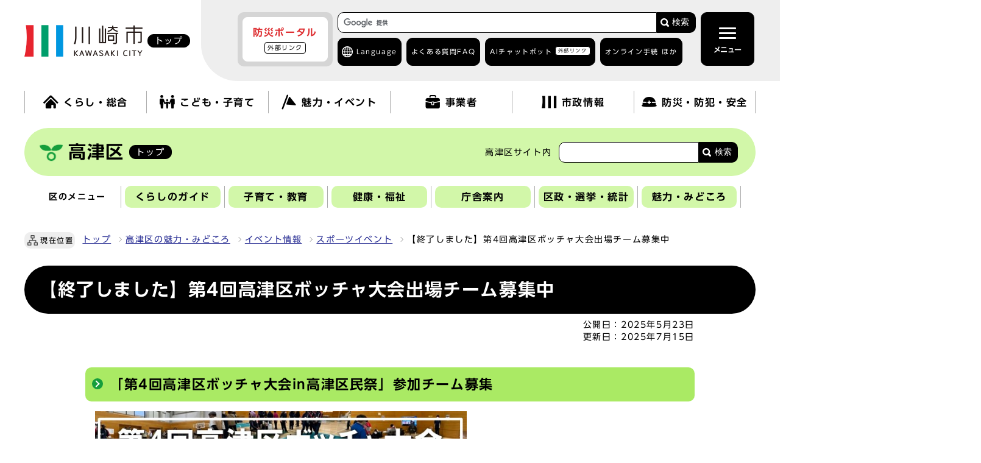

--- FILE ---
content_type: text/html
request_url: https://www.city.kawasaki.jp/takatsu/page/0000146432.html
body_size: 15617
content:
                     <!DOCTYPE html><html lang="ja"><head><meta charset="UTF-8"><meta name="viewport" content="width=device-width, initial-scale=1.0"><meta http-equiv="X-UA-Compatible" content="IE=edge"><meta property="og:title" content="【終了しました】第4回高津区ボッチャ大会出場チーム募集中"><meta property="og:type" content="website">  <meta property="og:image" content="https://www.city.kawasaki.jp/css/img/ogp_img.png">   <meta property="og:url" content="https://www.city.kawasaki.jp/takatsu/page/0000146432.html"><meta property="og:site_name" content="川崎市">          <title>
        川崎市高津区 : 【終了しました】第4回高津区ボッチャ大会出場チーム募集中
      </title>
            
  
<link rel="stylesheet" type="text/css" href="/css/sub_tkt_common.css?20241002" media="screen,print">
<link rel="stylesheet" type="text/css" href="/css/sub_tkt_other.css" media="screen,print">
<link rel="stylesheet" type="text/css" href="/css/drawer.css" media="screen,print">
<link id="changecss" rel="stylesheet" type="text/css" href="/css/color01.css" media="screen,print">
<link rel="stylesheet" type="text/css" href="/css/sub_tkt_molecule_view.css" media="screen,print">
<link rel="stylesheet" type="text/css" href="/css/yomiage.css" media="screen"> <link rel="stylesheet" type="text/css" href="/css/print.css" media="print">
<link rel="icon" href="/css/img/favicon.ico">
<link rel="apple-touch-icon" sizes="180x180" href="/css/img/apple-touch-icon.png">
<script src="//typesquare.com/3/tsst/script/ja/typesquare.js?65b83b155ec846289b9b4105ac1e02d5"></script>
<script src="//cdn1.readspeaker.com/script/6272/webReader/webReader.js?pids=wr&amp;forceAdapter=ioshtml5&amp;disable=translation,lookup"></script> <script src="/js/jquery-3.6.0.min.js"></script>
<script src="/js/onload-ud.js"></script>
<script src="/js/emergency_disp.js?20240930"></script>
<script src="/js/g_custom_search.js"></script>

<script>
  window.rsConf = { general: { usePost: true } };
</script>

<script src="https://tsutaeru.cloud/assets/snippet/js/tsutaeru_mo.js"></script>
<script>
  __tsutaeruMO.init({
    access_token: '839bad3c-4738-4c14-94f1-5b1956a97f35',
    toolbar: {
      message: true,
      fixed: false
    }
  });
</script>


<script>
  function main_trans(aLng){
    var transUrl = "https://www-city-kawasaki-jp.j-server.com/LUCKAWASAK/ns/w1/"; // 翻訳用URL(共通)

    var rUrl = location.href;
    if(rUrl == ""){
        rUrl = 'https://www.city.kawasaki.jp/';
    }

    var nUrl = transUrl + 'ja' + aLng + '/' + rUrl;

    location.href = nUrl;
    return false;
}
</script>


<!-- Google Tag Manager -->
<script>(function(w,d,s,l,i){w[l]=w[l]||[];w[l].push({'gtm.start':
new Date().getTime(),event:'gtm.js'});var f=d.getElementsByTagName(s)[0],
j=d.createElement(s),dl=l!='dataLayer'?'&l='+l:'';j.async=true;j.src=
'https://www.googletagmanager.com/gtm.js?id='+i+dl;f.parentNode.insertBefore(j,f);
})(window,document,'script','dataLayer','GTM-WRVZ7BQ');</script>
<!-- End Google Tag Manager -->
</head><body id="body" class="sub_tkt inbody inkiji drawer drawer--top"><!-- Google Tag Manager (noscript) -->
<noscript><iframe src="https://www.googletagmanager.com/ns.html?id=GTM-WRVZ7BQ"
height="0" width="0" style="display:none;visibility:hidden" title="Google Tag Manager"></iframe></noscript>
<!-- End Google Tag Manager (noscript) -->
<img id="pagetop" class="anchor" src="/images/clearspacer.gif" alt="ページの先頭です" width="1" height="1"><div class="all"><div class="design"><!-- ▼▼▼▼▼ヘッダー▼▼▼▼▼ --><header class="main_header"><p class="skip"><a href="#HONBUN">共通メニューなどをスキップして本文へ</a></p><div class="head"><div class="head_in"><div class="h1_wrap"><p class="h1"><a href="/"><img class="h1_img_logo" src="/css/img/head_logo.png" alt="川崎市 KAWASAKI CITY"><span class="home">トップ</span></a></p></div><div class="h_main"><div class="h_main_in"><!-- ▼▼緊急情報ボタン▼▼ --><div id="emergency_disp_area"><!-- EMERGENCY-DISP-AREA --> </div><!-- ▲▲緊急情報▲▲ --><div class="head_search_box"><!-- ▼▼検索ボックス▼▼ --><div class="src_box head_search"><form action="https://www.city.kawasaki.jp/search/index.html" id="cse-search-box" name="cse-search-box"><input type="hidden" name="ie" value="UTF-8"><input type="text" name="q" class="q" title="検索キーワード"><button class="input_line" id="search_button" type="submit">検索</button><input type="hidden" name="cx" value="008122908043988254239:c9u3mt5xz28"></form><script src="https://www.google.com/cse/brand?form=cse-search-box&amp;lang=ja"></script></div><!-- ▲▲検索ボックス▲▲ --><div class="h_top"><div class="language ac_box02_wrap"><div class="ac_box02 lang_drop"><a href="javascript:void(0);" lang="en">Language</a></div><div class="ac_box02_in lang_detail"><p class="ac_box02 close"><a href="javascript:void(0);">閉じる</a></p><p class="lang_mt" lang="en">Machine Translation</p><ul><li><a href="javascript:void(0);" lang="en" onclick="main_trans('en'); return false;" onkeypress="main_trans('en'); return false;">English</a></li><li><a href="javascript:void(0);" lang="zh" onclick="main_trans('zh'); return false;" onkeypress="main_trans('zh'); return false;">中文簡体</a></li><li><a href="javascript:void(0);" lang="zh-tw" onclick="main_trans('zhb'); return false;" onkeypress="main_trans('zhb'); return false;">中文繁體</a></li><li><a href="javascript:void(0);" lang="ko" onclick="main_trans('ko'); return false;" onkeypress="main_trans('ko'); return false;">한글</a></li><li><a href="javascript:void(0);" lang="pt" onclick="main_trans('pt'); return false;" onkeypress="main_trans('pt'); return false;">Português</a></li><li><a href="javascript:void(0);" lang="es" onclick="main_trans('es'); return false;" onkeypress="main_trans('es'); return false;">Español</a></li><li><a href="javascript:void(0);" lang="tl" onclick="main_trans('ph'); return false;" onkeypress="main_trans('ph'); return false;">Filipino</a></li><li><a href="javascript:void(0);" lang="vi" onclick="main_trans('vi'); return false;" onkeypress="main_trans('vi'); return false;">Tiếng Việt</a></li>
                     <li id="yas1_on"><a href="javascript:void(0);" onclick="$('#yas1_on').hide();$('#yas1_off').show();$('#yas2_on').hide();$('#yas2_off').show();$('#fur_on').hide();$('.tsutaeru-toolbar-message').show();$(this).parents('.ac_box02_wrap').toggleClass('active');__tsutaeruMO.start();" onkeypress="$('#yas1_on').hide();$('#yas1_off').show();$('#yas2_on').hide();$('#yas2_off').show();$('#fur_on').hide();$('.tsutaeru-toolbar-message').show();$(this).parents('.ac_box02_wrap').toggleClass('active');__tsutaeruMO.start();">やさしい<span>日本語</span></a></li><li id="yas1_off"><a href="javascript:void(0);" onclick="$('#yas1_on').show();$('#yas1_off').hide();$('#yas2_on').show();$('#yas2_off').hide();$('#fur_on').show();__tsutaeruMO.reset();" onkeypress="$('#yas1_on').show();$('#yas1_off').hide();$('#yas2_on').show();$('#yas2_off').hide();$('#fur_on').show();__tsutaeruMO.reset();">元に戻す</a></li></ul><p class="lang_site"><a href="/kurashi/category/264-1-0-0-0-0-0-0-0-0.html" lang="en">がいこくじんのかたへ</a></p><p class="ac_box02 close"><a href="javascript:void(0);">閉じる</a></p></div></div><ul><li><a href="/templates/faq/index.html">よくある質問<span>FAQ</span></a></li><li><a href="https://kawasaki.chatbot-gate.com/chatbot.html">AIチャットボット<span><span class="window">外部リンク</span></span></a></li><li class="ac_box02_wrap online"><div class="ac_box02"><a href="javascript:void(0);">オンライン手続 ほか</a></div><div class="ac_box02_in"><p class="ac_box02 close"><a href="javascript:void(0);">閉じる</a></p><ul>
  <li><a href="/kurashi/category/16-24-1-0-0-0-0-0-0-0.html">オンライン手続<span>かわさき</span></a></li>
  <li><a href="/250/page/0000134383.html">ネットdeスマート</a></li>
  <li><a href="https://www.fureai-net.city.kawasaki.jp/index.html">ふれあいネット<span>公共施設利用予約</span><span class="window">外部リンク</span></a></li>
  <li><a href="https://www.sodai.city.kawasaki.jp/eco/view/kawasaki/top.html">粗大ごみ受付<span class="window">外部リンク</span></a></li>
</ul>                     <p class="ac_box02 close"><a href="javascript:void(0);">閉じる</a></p></div></li></ul></div></div><!-- ▼格納メニュー▼ --><p id="menu_button"><button class="menu open active" type="button"><span class="icon_ham"></span><b class="menu_text">メニュー</b></button></p><div id="drawer" class="drawer-nav"><div class="drawer-menu"><div class="side_sitenavi"><p id="menu_button2"><button class="menu close" type="button"><span class="icon_ham"></span><b class="menu_text">閉じる</b></button></p><div class="search_box_line"><!-- ▼▼検索ボックス▼▼ --><div class="src_box"><form action="https://www.city.kawasaki.jp/search/index.html" id="cse-search-box-sp" name="cse-search-box-sp"><input type="hidden" name="ie" value="UTF-8"><input type="text" name="q" class="q" title="検索キーワード"><button class="input_line" id="search_button_sp" name="search_button" type="submit">検索</button><input type="hidden" name="cx" value="008122908043988254239:c9u3mt5xz28"></form><script src="https://www.google.com/cse/brand?form=cse-search-box-sp&amp;lang=ja"></script></div><!-- ▲▲検索ボックス▲▲ --><div class="h_top"><ul><li><a href="/templates/faq/index.html">よくある質問<span>FAQ</span></a></li><li><a href="https://kawasaki.chatbot-gate.com/chatbot.html">AIチャットボット<span><span class="window">外部リンク</span></span></a></li><li class="ac_box02_wrap online"><div class="ac_box02"><a href="javascript:void(0);">オンライン手続 ほか</a></div><div class="ac_box02_in"><p class="ac_box02 close"><a href="javascript:void(0);">閉じる</a></p><ul>
  <li><a href="/kurashi/category/16-24-1-0-0-0-0-0-0-0.html">オンライン手続<span>かわさき</span></a></li>
  <li><a href="/250/page/0000134383.html">ネットdeスマート</a></li>
  <li><a href="https://www.fureai-net.city.kawasaki.jp/index.html">ふれあいネット<span>公共施設利用予約</span><span class="window">外部リンク</span></a></li>
  <li><a href="https://www.sodai.city.kawasaki.jp/eco/view/kawasaki/top.html">粗大ごみ受付<span class="window">外部リンク</span></a></li>
</ul>                           <p class="ac_box02 close"><a href="javascript:void(0);">閉じる</a></p></div></li></ul></div></div><div class="side_shien"><noscript><p class="noscript"><strong>文字サイズ変更機能を利用するにはJavaScript（アクティブスクリプト）を有効にしてください。JavaScript（アクティブスクリプト）を無効のまま文字サイズを変更する場合には，ご利用のブラウザの開くメニューから文字サイズを変更してください。文字サイズ変更以外にも，操作性向上の目的でJavaScript（アクティブスクリプト）を用いた機能を提供しています。可能であればJavaScript（アクティブスクリプト）を有効にしてください。</strong></p></noscript><ul class="sidr_navi_sub2"><li><div class="font_size"><p class="font_tit">文字の大きさ</p><ul class="font_list"><li><a href="javascript:textSizeUp();">拡大</a></li><li><a href="javascript:textSizeReset();">標準</a></li></ul></div></li><li><div class="bg_color"><p class="bg_tit">色の変更</p><ul class="bg_list"><li><a href="javascript:changeCSS('color02.css');">反転</a></li><li><a href="javascript:changeCSS('color01.css');">標準</a></li></ul></div></li></ul>
<ul class="sidr_navi_sub2">
  <li class="easy_btn fur" id="fur_on">
    <a href="javascript:void(0);" onclick="$('.drawer').drawer('close');
                              $('#menu_button .open').addClass('active');
                              $('#menu_button2 .close').removeClass('active');
                              $('#fur_on').hide();
                              $('#yas1_on').hide();
                              $('#yas1_off').show();
                              $('#yas2_on').hide();
                              $('#yas2_off').show();
                              __tsutaeruMO.start({mode:'ruby'});"
                              onkeypress="$('.drawer').drawer('close');
                              $('#menu_button .open').addClass('active');
                              $('#menu_button2 .close').removeClass('active');
                              $('#fur_on').hide();
                              $('#yas1_on').hide();
                              $('#yas1_off').show();
                              $('#yas2_on').hide();
                              $('#yas2_off').show();
                              __tsutaeruMO.start({mode:'ruby'});">ふりがな</a>
  </li>
  <li class="easy_btn yas" id="yas2_on">
    <a href="javascript:void(0);" onclick="$('.drawer').drawer('close');
                                        $('#menu_button .open').addClass('active');
                                        $('#menu_button2 .close').removeClass('active');
                                        $('#yas1_on').hide();
                                        $('#yas1_off').show();
                                        $('#yas2_on').hide();
                                        $('#yas2_off').show();
                                        $('#fur_on').hide();
                                        $('.tsutaeru-toolbar-message').show();
                                        __tsutaeruMO.start();"
                                        onkeypress="$('.drawer').drawer('close');
                                        $('#menu_button .open').addClass('active');
                                        $('#menu_button2 .close').removeClass('active');
                                        $('#yas1_on').hide();
                                        $('#yas1_off').show();
                                        $('#yas2_on').hide();
                                        $('#yas2_off').show();
                                        $('#fur_on').hide();
                                        $('.tsutaeru-toolbar-message').show();
                                        __tsutaeruMO.start();">やさしい日本語</a>
  </li>
  <li class="easy_btn yas" id="yas2_off">
    <a href="javascript:void(0);" onclick="$('.drawer').drawer('close');
                                        $('#menu_button .open').addClass('active');
                                        $('#menu_button2 .close').removeClass('active');
                                        $('#yas1_on').show();
                                        $('#yas1_off').hide();
                                        $('#yas2_on').show();
                                        $('#yas2_off').hide();
                                        $('#fur_on').show();
                                        __tsutaeruMO.reset();"
                                        onkeypress="$('.drawer').drawer('close');
                                        $('#menu_button .open').addClass('active');
                                        $('#menu_button2 .close').removeClass('active');
                                        $('#yas1_on').show();
                                        $('#yas1_off').hide();
                                        $('#yas2_on').show();
                                        $('#yas2_off').hide();
                                        $('#fur_on').show();
                                        __tsutaeruMO.reset();">元に戻す</a>
  </li>
  <li class="easy_btn yom">
    <a href="//app-eas.readspeaker.com/cgi-bin/rsent?customerid=6272&amp;lang=ja_jp&amp;readid=main_outline&amp;url=" onclick="$('.drawer').drawer('close');
                             $('#menu_button .open').addClass('active');
                             $('#menu_button2 .close').removeClass('active');
                             readpage(this.href, 'xp1');
                             return false;"
                             onkeypress="$('.drawer').drawer('close');
                             $('#menu_button .open').addClass('active');
                             $('#menu_button2 .close').removeClass('active');
                             readpage(this.href, 'xp1');
                             return false;" rel="nofollow" accesskey="L">読み上げ</a>
  </li>
</ul>                 </div><!-- ▼▼グローバルメニュー▼▼ --> <ul class="sidr_navi"><li><a href="/"><b>トップ</b></a></li><li class="ac_box_nav"><div class="ac_box_nav_sub"><a href="javascript:void(0);"><img src="/css/img/nav_img01.png" alt=""><b>くらし・総合</b></a></div><div class="ac_box_nav_in"><p class="ac_box_nav_sub_close"><a href="javascript:void(0);">閉じる</a></p><h2><a href="/kurashi/">くらし・総合を見る</a></h2><ul><li><a href="https://www.city.kawasaki.jp/kurashi/category/16-0-0-0-0-0-0-0-0-0.html">くらしの手続き</a></li><li><a href="https://www.city.kawasaki.jp/kurashi/category/255-0-0-0-0-0-0-0-0-0.html">税金</a></li><li><a href="https://www.city.kawasaki.jp/kurashi/category/256-0-0-0-0-0-0-0-0-0.html">相談窓口</a></li><li><a href="https://www.city.kawasaki.jp/kurashi/category/257-0-0-0-0-0-0-0-0-0.html">年金・保険</a></li><li><a href="https://www.city.kawasaki.jp/kurashi/category/258-0-0-0-0-0-0-0-0-0.html">予防接種・感染症</a></li><li><a href="https://www.city.kawasaki.jp/kurashi/category/22-0-0-0-0-0-0-0-0-0.html">医療・健康・衛生・動物</a></li><li><a href="https://www.city.kawasaki.jp/kurashi/category/23-0-0-0-0-0-0-0-0-0.html">高齢者福祉・介護</a></li><li><a href="https://www.city.kawasaki.jp/kurashi/category/259-0-0-0-0-0-0-0-0-0.html">地域福祉・生活保護</a></li><li><a href="https://www.city.kawasaki.jp/kurashi/category/260-0-0-0-0-0-0-0-0-0.html">障害保健福祉</a></li><li><a href="https://www.city.kawasaki.jp/kurashi/category/261-0-0-0-0-0-0-0-0-0.html">家庭ごみの出し方</a></li><li><a href="https://www.city.kawasaki.jp/kurashi/category/262-0-0-0-0-0-0-0-0-0.html">廃棄物・リサイクル・美化</a></li><li><a href="https://www.city.kawasaki.jp/kurashi/category/24-0-0-0-0-0-0-0-0-0.html">上下水道・住まい</a></li><li><a href="https://www.city.kawasaki.jp/kurashi/category/26-0-0-0-0-0-0-0-0-0.html">まちづくり</a></li><li><a href="https://www.city.kawasaki.jp/kurashi/category/28-0-0-0-0-0-0-0-0-0.html">交通・自転車・道路</a></li><li><a href="https://www.city.kawasaki.jp/kurashi/category/29-0-0-0-0-0-0-0-0-0.html">環境・河川・港湾</a></li><li><a href="https://www.city.kawasaki.jp/kurashi/category/32-0-0-0-0-0-0-0-0-0.html">地域活動・市民活動</a></li><li><a href="https://www.city.kawasaki.jp/kurashi/category/264-0-0-0-0-0-0-0-0-0.html" lang="en">Global site</a></li><li><a href="https://kawasaki.geocloud.jp/webgis/?p=1">ガイドマップかわさき</a></li></ul><p class="ac_box_nav_sub_close"><a href="javascript:void(0);">閉じる</a></p></div></li><li class="ac_box_nav"><div class="ac_box_nav_sub"><a href="javascript:void(0);"><img src="/css/img/nav_img02.png" alt=""><b>こども・子育て</b></a></div><div class="ac_box_nav_in"><p class="ac_box_nav_sub_close"><a href="javascript:void(0);">閉じる</a></p><h2><a href="/kodomo/">こども・子育てを見る</a></h2><ul><li><a href="https://www.city.kawasaki.jp/kodomo/category/265-0-0-0-0-0-0-0-0-0.html">赤ちゃんが生まれるまで</a></li><li><a href="https://www.city.kawasaki.jp/kodomo/category/266-0-0-0-0-0-0-0-0-0.html">赤ちゃんが生まれてから</a></li><li><a href="https://www.city.kawasaki.jp/kodomo/category/267-0-0-0-0-0-0-0-0-0.html">保育所、幼稚園</a></li><li><a href="https://www.city.kawasaki.jp/kodomo/category/268-0-0-0-0-0-0-0-0-0.html">小・中学生になったら</a></li><li><a href="https://www.city.kawasaki.jp/kodomo/category/269-0-0-0-0-0-0-0-0-0.html">高校・大学・青少年</a></li><li><a href="https://www.city.kawasaki.jp/kodomo/category/270-0-0-0-0-0-0-0-0-0.html">こどもの相談・手当・助成</a></li><li><a href="https://www.city.kawasaki.jp/kodomo/category/271-0-0-0-0-0-0-0-0-0.html">子育てガイドブック・アプリ</a></li><li><a href="https://www.city.kawasaki.jp/kodomo/category/272-0-0-0-0-0-0-0-0-0.html">こどもの施設案内</a></li><li><a href="https://www.city.kawasaki.jp/kodomo/category/273-0-0-0-0-0-0-0-0-0.html">各区の子育て情報</a></li><li><a href="https://www.city.kawasaki.jp/kodomo/category/274-0-0-0-0-0-0-0-0-0.html">市の取り組み・事業者向け情報</a></li><li><a href="https://www.city.kawasaki.jp/kawasakiu18/category/350-0-0-0-0-0-0-0-0-0.html">子ども・若者の“声”募集箱～君のつぶやきをきかせて～</a></li><li><a href="https://www.city.kawasaki.jp/880/">教育委員会</a></li></ul><p class="ac_box_nav_sub_close"><a href="javascript:void(0);">閉じる</a></p></div></li><li class="ac_box_nav"><div class="ac_box_nav_sub"><a href="javascript:void(0);"><img src="/css/img/nav_img03.png" alt=""><b>魅力・イベント</b></a></div><div class="ac_box_nav_in"><p class="ac_box_nav_sub_close"><a href="javascript:void(0);">閉じる</a></p><h2><a href="/miryoku/">魅力・イベントを見る</a></h2><ul><li><a href="https://www.city.kawasaki.jp/miryoku/category/73-0-0-0-0-0-0-0-0-0.html">川崎の魅力</a></li><li><a href="https://www.city.kawasaki.jp/main/event2/curr.html">イベントカレンダー</a></li><li><a href="https://www.city.kawasaki.jp/miryoku/category/276-0-0-0-0-0-0-0-0-0.html">観光情報</a></li><li><a href="https://www.city.kawasaki.jp/miryoku/category/66-0-0-0-0-0-0-0-0-0.html">メディア情報</a></li><li><a href="https://www.city.kawasaki.jp/shisei/category/50-29-3-0-0-0-0-0-0-0.html" lang="ja">市制100周年記念事業</a></li><li><a href="https://www.city.kawasaki.jp/170/page/0000142974.html" lang="ja">かわさきスペシャルサポーター</a></li><li><a href="https://www.city.kawasaki.jp/170/page/0000165871.html" lang="ja">かわさき魅力ギャラリー</a></li></ul><p class="ac_box_nav_sub_close"><a href="javascript:void(0);">閉じる</a></p></div></li><li class="ac_box_nav"><div class="ac_box_nav_sub"><a href="javascript:void(0);"><img src="/css/img/nav_img04.png" alt=""><b>事業者</b></a></div><div class="ac_box_nav_in"><p class="ac_box_nav_sub_close"><a href="javascript:void(0);">閉じる</a></p><h2><a href="/jigyou/">事業者を見る</a></h2><ul><li><a href="https://www.city.kawasaki.jp/jigyou/category/74-0-0-0-0-0-0-0-0-0.html">入札・契約</a></li><li><a href="https://www.city.kawasaki.jp/jigyou/category/75-0-0-0-0-0-0-0-0-0.html">官民連携</a></li><li><a href="https://www.city.kawasaki.jp/jigyou/category/76-0-0-0-0-0-0-0-0-0.html">届出・手続き・各種情報</a></li><li><a href="https://www.city.kawasaki.jp/jigyou/category/77-0-0-0-0-0-0-0-0-0.html">中小企業支援</a></li><li><a href="https://www.city.kawasaki.jp/jigyou/category/282-0-0-0-0-0-0-0-0-0.html">起業・創業・ベンチャー支援</a></li><li><a href="https://www.city.kawasaki.jp/jigyou/category/283-0-0-0-0-0-0-0-0-0.html">成長分野への取組支援</a></li><li><a href="https://www.city.kawasaki.jp/jigyou/category/79-0-0-0-0-0-0-0-0-0.html">産業振興関連の条例・計画等</a></li><li><a href="https://www.city.kawasaki.jp/jigyou/category/284-0-0-0-0-0-0-0-0-0.html">企業誘致・立地促進</a></li></ul><p class="ac_box_nav_sub_close"><a href="javascript:void(0);">閉じる</a></p></div></li><li class="ac_box_nav"><div class="ac_box_nav_sub"><a href="javascript:void(0);"><img src="/css/img/nav_img05.png" alt=""><b>市政情報</b></a></div><div class="ac_box_nav_in"><p class="ac_box_nav_sub_close"><a href="javascript:void(0);">閉じる</a></p><h2><a href="/shisei/">市政情報を見る</a></h2><ul><li><a href="https://www.city.kawasaki.jp/shisei/category/35-0-0-0-0-0-0-0-0-0.html">市の概要</a></li><li><a href="https://www.city.kawasaki.jp/shisei/category/37-0-0-0-0-0-0-0-0-0.html">市長の部屋</a></li><li><a href="https://www.city.kawasaki.jp/shisei/category/38-0-0-0-0-0-0-0-0-0.html">条例・要綱・公報</a></li><li><a href="https://www.city.kawasaki.jp/shisei/category/40-0-0-0-0-0-0-0-0-0.html">市議会</a></li><li><a href="https://www.city.kawasaki.jp/shisei/category/61-0-0-0-0-0-0-0-0-0.html">職員採用・人事</a></li><li><a href="https://www.city.kawasaki.jp/shisei/category/42-0-0-0-0-0-0-0-0-0.html">審議会・その他会議</a></li><li><a href="https://www.city.kawasaki.jp/shisei/category/47-0-0-0-0-0-0-0-0-0.html">市の財政・市債・行財政改革</a></li><li><a href="https://www.city.kawasaki.jp/shisei/category/50-0-0-0-0-0-0-0-0-0.html">広報</a></li><li><a href="https://www.city.kawasaki.jp/shisei/category/286-0-0-0-0-0-0-0-0-0.html">広聴・パブリックコメント</a></li><li><a href="https://www.city.kawasaki.jp/shisei/category/51-0-0-0-0-0-0-0-0-0.html">情報公開・各種統計</a></li><li><a href="https://www.city.kawasaki.jp/shisei/category/54-0-0-0-0-0-0-0-0-0.html">計画・事業</a></li><li><a href="https://www.city.kawasaki.jp/shisei/category/287-0-0-0-0-0-0-0-0-0.html">情報化施策・市民自治</a></li><li><a href="https://www.city.kawasaki.jp/shisei/category/222-0-0-0-0-0-0-0-0-0.html">広域行政・地方分権・特別市推進</a></li><li><a href="https://www.city.kawasaki.jp/shisei/category/57-0-0-0-0-0-0-0-0-0.html">国際戦略</a></li><li><a href="https://www.city.kawasaki.jp/shisei/category/58-0-0-0-0-0-0-0-0-0.html">選挙・住民投票</a></li><li><a href="https://www.city.kawasaki.jp/shisei/category/59-0-0-0-0-0-0-0-0-0.html">市民オンブズマン・人権オンブズパーソン・行政不服審査</a></li><li><a href="https://www.city.kawasaki.jp/shisei/category/60-0-0-0-0-0-0-0-0-0.html">人権・平和・交流</a></li><li><a href="https://www.city.kawasaki.jp/shisei/category/62-0-0-0-0-0-0-0-0-0.html">市政資料</a></li><li><a href="https://www.city.kawasaki.jp/shisei/category/82-0-0-0-0-0-0-0-0-0.html">区役所サービス</a></li><li><a href="https://www.city.kawasaki.jp/shisei/category/288-0-0-0-0-0-0-0-0-0.html">主な市の施設</a></li></ul><p class="ac_box_nav_sub_close"><a href="javascript:void(0);">閉じる</a></p></div></li><li class="ac_box_nav"><div class="ac_box_nav_sub"><a href="javascript:void(0);"><img src="/css/img/nav_img06.png" alt=""><b>防災・防犯・安全</b></a></div><div class="ac_box_nav_in"><p class="ac_box_nav_sub_close"><a href="javascript:void(0);">閉じる</a></p><h2><a href="/bousai/">防災・防犯・安全を見る</a></h2><ul>            <li><a href="https://www.city.kawasaki.jp/bousai/category/289-0-0-0-0-0-0-0-0-0.html">緊急・災害情報</a></li>            <li><a href="https://www.city.kawasaki.jp/bousai/category/290-0-0-0-0-0-0-0-0-0.html">救急医療</a></li>            <li><a href="https://www.city.kawasaki.jp/bousai/category/291-0-0-0-0-0-0-0-0-0.html">消防</a></li>            <li><a href="https://www.city.kawasaki.jp/bousai/category/292-0-0-0-0-0-0-0-0-0.html">防災</a></li>            <li><a href="https://www.city.kawasaki.jp/bousai/category/293-0-0-0-0-0-0-0-0-0.html">防犯</a></li>            <li><a href="https://www.city.kawasaki.jp/bousai/category/294-0-0-0-0-0-0-0-0-0.html">交通安全</a></li></ul><p class="ac_box_nav_sub_close"><a href="javascript:void(0);">閉じる</a></p></div></li></ul><div class="sidr_sub"><div class="sidr_ku"><b>区役所</b><div><ul class="sidr_navi_sub"><li><a href="/kawasaki/">川崎区</a></li><li><a href="/saiwai/">幸区</a></li><li><a href="/nakahara/">中原区</a></li><li><a href="/takatsu/">高津区</a></li><li><a href="/miyamae/">宮前区</a></li><li><a href="/tama/">多摩区</a></li><li><a href="/asao/">麻生区</a></li></ul></div></div><div class="sidr_sitemap"><div><p><a href="/main/sitemap.html">サイトマップ</a></p></div></div></div><div class="thankyou"><div class="thankyou_ttl"><p><b>サンキューコールかわさき</b></p>
<p>市政に関するお問い合わせ、ご意見、ご相談</p>
<p>（午前8時から午後9時　年中無休）</p>     </div><ul>
  <li><a href="tel:044-200-3939">電話番号<span>044-200-3939</span></a></li>
  <li><a href="/kurashi/category/256-1-0-0-0-0-0-0-0-0.html">サンキューコールかわさきの<span>ページを見る</span></a></li>
</ul>   </div><p class="d-close lastitem"><a href="javascript:void(0);" class="close"><span>閉じる</span></a></p>
                 <!-- ▲▲グローバルメニュー▲▲ --></div></div></div><!-- ▲格納メニュー▲ --></div></div></div></div><div class="xp1_parent"><div id="xp1" class="rs_preserve rs_skip rs_splitbutton rs_addtools rs_exp"></div> </div><!-- ▼▼グローバルメニュー▼▼ --> <nav class="g_navi top_g_navi_pc"><ul class="g_navi_in"><li><a href="/kurashi/"><img src="/css/img/nav_img01.png" alt=""><b>くらし・総合</b></a><div class="g_navi_in_sub"><div><ul><li><a href="https://www.city.kawasaki.jp/kurashi/category/16-0-0-0-0-0-0-0-0-0.html">くらしの手続き</a></li><li><a href="https://www.city.kawasaki.jp/kurashi/category/255-0-0-0-0-0-0-0-0-0.html">税金</a></li><li><a href="https://www.city.kawasaki.jp/kurashi/category/256-0-0-0-0-0-0-0-0-0.html">相談窓口</a></li><li><a href="https://www.city.kawasaki.jp/kurashi/category/257-0-0-0-0-0-0-0-0-0.html">年金・保険</a></li><li><a href="https://www.city.kawasaki.jp/kurashi/category/258-0-0-0-0-0-0-0-0-0.html">予防接種・感染症</a></li><li><a href="https://www.city.kawasaki.jp/kurashi/category/22-0-0-0-0-0-0-0-0-0.html">医療・健康・衛生・動物</a></li><li><a href="https://www.city.kawasaki.jp/kurashi/category/23-0-0-0-0-0-0-0-0-0.html">高齢者福祉・介護</a></li><li><a href="https://www.city.kawasaki.jp/kurashi/category/259-0-0-0-0-0-0-0-0-0.html">地域福祉・生活保護</a></li><li><a href="https://www.city.kawasaki.jp/kurashi/category/260-0-0-0-0-0-0-0-0-0.html">障害保健福祉</a></li><li><a href="https://www.city.kawasaki.jp/kurashi/category/261-0-0-0-0-0-0-0-0-0.html">家庭ごみの出し方</a></li><li><a href="https://www.city.kawasaki.jp/kurashi/category/262-0-0-0-0-0-0-0-0-0.html">廃棄物・リサイクル・美化</a></li><li><a href="https://www.city.kawasaki.jp/kurashi/category/24-0-0-0-0-0-0-0-0-0.html">上下水道・住まい</a></li><li><a href="https://www.city.kawasaki.jp/kurashi/category/26-0-0-0-0-0-0-0-0-0.html">まちづくり</a></li><li><a href="https://www.city.kawasaki.jp/kurashi/category/28-0-0-0-0-0-0-0-0-0.html">交通・自転車・道路</a></li><li><a href="https://www.city.kawasaki.jp/kurashi/category/29-0-0-0-0-0-0-0-0-0.html">環境・河川・港湾</a></li><li><a href="https://www.city.kawasaki.jp/kurashi/category/32-0-0-0-0-0-0-0-0-0.html">地域活動・市民活動</a></li><li><a href="https://www.city.kawasaki.jp/kurashi/category/264-0-0-0-0-0-0-0-0-0.html" lang="en">Global site</a></li><li><a href="https://kawasaki.geocloud.jp/webgis/?p=1">ガイドマップかわさき</a></li></ul></div></div></li><li><a href="/kodomo/"><img src="/css/img/nav_img02.png" alt=""><b>こども・子育て</b></a><div class="g_navi_in_sub"><div><ul>                <li><a href="https://www.city.kawasaki.jp/kodomo/category/265-0-0-0-0-0-0-0-0-0.html">赤ちゃんが生まれるまで</a></li>                <li><a href="https://www.city.kawasaki.jp/kodomo/category/266-0-0-0-0-0-0-0-0-0.html">赤ちゃんが生まれてから</a></li>                <li><a href="https://www.city.kawasaki.jp/kodomo/category/267-0-0-0-0-0-0-0-0-0.html">保育所、幼稚園</a></li>                <li><a href="https://www.city.kawasaki.jp/kodomo/category/268-0-0-0-0-0-0-0-0-0.html">小・中学生になったら</a></li>                <li><a href="https://www.city.kawasaki.jp/kodomo/category/269-0-0-0-0-0-0-0-0-0.html">高校・大学・青少年</a></li>                <li><a href="https://www.city.kawasaki.jp/kodomo/category/270-0-0-0-0-0-0-0-0-0.html">こどもの相談・手当・助成</a></li>                <li><a href="https://www.city.kawasaki.jp/kodomo/category/271-0-0-0-0-0-0-0-0-0.html">子育てガイドブック・アプリ</a></li>                <li><a href="https://www.city.kawasaki.jp/kodomo/category/272-0-0-0-0-0-0-0-0-0.html">こどもの施設案内</a></li>                <li><a href="https://www.city.kawasaki.jp/kodomo/category/273-0-0-0-0-0-0-0-0-0.html">各区の子育て情報</a></li>                <li><a href="https://www.city.kawasaki.jp/kodomo/category/274-0-0-0-0-0-0-0-0-0.html">市の取り組み・事業者向け情報</a></li>                <li><a href="https://www.city.kawasaki.jp/kawasakiu18/category/350-0-0-0-0-0-0-0-0-0.html">子ども・若者の“声”募集箱～君のつぶやきをきかせて～</a></li>                <li><a href="https://www.city.kawasaki.jp/880/">教育委員会</a></li></ul></div></div></li><li><a href="/miryoku/"><img src="/css/img/nav_img03.png" alt=""><b>魅力・イベント</b></a><div class="g_navi_in_sub"><div><ul><li><a href="https://www.city.kawasaki.jp/miryoku/category/73-0-0-0-0-0-0-0-0-0.html">川崎の魅力</a></li><li><a href="https://www.city.kawasaki.jp/main/event2/curr.html">イベントカレンダー</a></li><li><a href="https://www.city.kawasaki.jp/miryoku/category/276-0-0-0-0-0-0-0-0-0.html">観光情報</a></li><li><a href="https://www.city.kawasaki.jp/miryoku/category/66-0-0-0-0-0-0-0-0-0.html">メディア情報</a></li><li><a href="https://www.city.kawasaki.jp/shisei/category/50-29-3-0-0-0-0-0-0-0.html" lang="ja">市制100周年記念事業</a></li><li><a href="https://www.city.kawasaki.jp/170/page/0000142974.html" lang="ja">かわさきスペシャルサポーター</a></li><li><a href="https://www.city.kawasaki.jp/170/page/0000165871.html" lang="ja">かわさき魅力ギャラリー</a></li></ul></div></div></li><li><a href="/jigyou/"><img src="/css/img/nav_img04.png" alt=""><b>事業者</b></a><div class="g_navi_in_sub"><div><ul><li><a href="https://www.city.kawasaki.jp/jigyou/category/74-0-0-0-0-0-0-0-0-0.html">入札・契約</a></li><li><a href="https://www.city.kawasaki.jp/jigyou/category/75-0-0-0-0-0-0-0-0-0.html">官民連携</a></li><li><a href="https://www.city.kawasaki.jp/jigyou/category/76-0-0-0-0-0-0-0-0-0.html">届出・手続き・各種情報</a></li><li><a href="https://www.city.kawasaki.jp/jigyou/category/77-0-0-0-0-0-0-0-0-0.html">中小企業支援</a></li><li><a href="https://www.city.kawasaki.jp/jigyou/category/282-0-0-0-0-0-0-0-0-0.html">起業・創業・ベンチャー支援</a></li><li><a href="https://www.city.kawasaki.jp/jigyou/category/283-0-0-0-0-0-0-0-0-0.html">成長分野への取組支援</a></li><li><a href="https://www.city.kawasaki.jp/jigyou/category/79-0-0-0-0-0-0-0-0-0.html">産業振興関連の条例・計画等</a></li><li><a href="https://www.city.kawasaki.jp/jigyou/category/284-0-0-0-0-0-0-0-0-0.html">企業誘致・立地促進</a></li></ul></div></div></li><li><a href="/shisei/"><img src="/css/img/nav_img05.png" alt=""><b>市政情報</b></a><div class="g_navi_in_sub"><div><ul><li><a href="https://www.city.kawasaki.jp/shisei/category/35-0-0-0-0-0-0-0-0-0.html">市の概要</a></li><li><a href="https://www.city.kawasaki.jp/shisei/category/37-0-0-0-0-0-0-0-0-0.html">市長の部屋</a></li><li><a href="https://www.city.kawasaki.jp/shisei/category/38-0-0-0-0-0-0-0-0-0.html">条例・要綱・公報</a></li><li><a href="https://www.city.kawasaki.jp/shisei/category/40-0-0-0-0-0-0-0-0-0.html">市議会</a></li><li><a href="https://www.city.kawasaki.jp/shisei/category/61-0-0-0-0-0-0-0-0-0.html">職員採用・人事</a></li><li><a href="https://www.city.kawasaki.jp/shisei/category/42-0-0-0-0-0-0-0-0-0.html">審議会・その他会議</a></li><li><a href="https://www.city.kawasaki.jp/shisei/category/47-0-0-0-0-0-0-0-0-0.html">市の財政・市債・行財政改革</a></li><li><a href="https://www.city.kawasaki.jp/shisei/category/50-0-0-0-0-0-0-0-0-0.html">広報</a></li><li><a href="https://www.city.kawasaki.jp/shisei/category/286-0-0-0-0-0-0-0-0-0.html">広聴・パブリックコメント</a></li><li><a href="https://www.city.kawasaki.jp/shisei/category/51-0-0-0-0-0-0-0-0-0.html">情報公開・各種統計</a></li><li><a href="https://www.city.kawasaki.jp/shisei/category/54-0-0-0-0-0-0-0-0-0.html">計画・事業</a></li><li><a href="https://www.city.kawasaki.jp/shisei/category/287-0-0-0-0-0-0-0-0-0.html">情報化施策・市民自治</a></li><li><a href="https://www.city.kawasaki.jp/shisei/category/222-0-0-0-0-0-0-0-0-0.html">広域行政・地方分権・特別市推進</a></li><li><a href="https://www.city.kawasaki.jp/shisei/category/57-0-0-0-0-0-0-0-0-0.html">国際戦略</a></li><li><a href="https://www.city.kawasaki.jp/shisei/category/58-0-0-0-0-0-0-0-0-0.html">選挙・住民投票</a></li><li><a href="https://www.city.kawasaki.jp/shisei/category/59-0-0-0-0-0-0-0-0-0.html">市民オンブズマン・人権オンブズパーソン・行政不服審査</a></li><li><a href="https://www.city.kawasaki.jp/shisei/category/60-0-0-0-0-0-0-0-0-0.html">人権・平和・交流</a></li><li><a href="https://www.city.kawasaki.jp/shisei/category/62-0-0-0-0-0-0-0-0-0.html">市政資料</a></li><li><a href="https://www.city.kawasaki.jp/shisei/category/82-0-0-0-0-0-0-0-0-0.html">区役所サービス</a></li><li><a href="https://www.city.kawasaki.jp/shisei/category/288-0-0-0-0-0-0-0-0-0.html">主な市の施設</a></li></ul></div></div></li><li><a href="/bousai/"><img src="/css/img/nav_img06.png" alt=""><b>防災・防犯・安全</b></a><div class="g_navi_in_sub"><div><ul><li><a href="https://www.city.kawasaki.jp/bousai/category/289-0-0-0-0-0-0-0-0-0.html">緊急・災害情報</a></li><li><a href="https://www.city.kawasaki.jp/bousai/category/290-0-0-0-0-0-0-0-0-0.html">救急医療</a></li><li><a href="https://www.city.kawasaki.jp/bousai/category/291-0-0-0-0-0-0-0-0-0.html">消防</a></li><li><a href="https://www.city.kawasaki.jp/bousai/category/292-0-0-0-0-0-0-0-0-0.html">防災</a></li><li><a href="https://www.city.kawasaki.jp/bousai/category/293-0-0-0-0-0-0-0-0-0.html">防犯</a></li><li><a href="https://www.city.kawasaki.jp/bousai/category/294-0-0-0-0-0-0-0-0-0.html">交通安全</a></li></ul></div></div></li></ul></nav>
   <!-- ▲▲グローバルメニュー▲▲ --><!-- ▼▼区ヘッダー▼▼ --><div class="ku_head inner"><div class="ku_h1_wrap"><div class="ku_h1"><p class="h1"><a href="https://www.city.kawasaki.jp/takatsu/"><img src="/css/img/tkt_h1_img.png" alt=""><b>高津区</b><span class="home">トップ</span></a></p></div><!-- ▼▼検索ボックス▼▼ --><div class="src_box search_ku"><form action="https://www.city.kawasaki.jp/search/index.html" id="cse-search-box_ku" name="cse-search-box_ku"><label for="search_input_ku">高津区サイト内</label><input type="hidden" name="cx" value="008122908043988254239:9pcnfcuwxog"><input type="hidden" name="ie" value="UTF-8"><input id="search_input_ku" type="text" name="q" class="q" title="検索キーワード"><button class="input_line" id="search_button_ku" type="submit">検索</button></form><script src="https://www.google.com/cse/brand?form=cse-search-box&amp;lang=ja"></script></div><!-- ▲▲検索ボックス▲▲ --></div><!-- ▼▼区グローバルメニュー▼▼ --><nav class="g_navi g_nav_ku g_navi_pc"><p class="g_nav_ku_title"><b class="g_nav_ku_text">区のメニュー</b></p><ul class="g_navi_in"><li><a href="https://www.city.kawasaki.jp/takatsu/category/111-0-0-0-0-0-0-0-0-0.html"><b>くらしのガイド</b></a><div class="g_navi_in_sub"><div><ul><li><a href="https://www.city.kawasaki.jp/takatsu/category/111-1-0-0-0-0-0-0-0-0.html">戸籍・住民票・手続き</a></li><li><a href="https://www.city.kawasaki.jp/takatsu/category/111-14-0-0-0-0-0-0-0-0.html">高津区の地域包括ケアシステム</a></li><li><a href="https://www.city.kawasaki.jp/takatsu/category/111-6-0-0-0-0-0-0-0-0.html">くらし・環境</a></li><li><a href="https://www.city.kawasaki.jp/takatsu/category/111-7-0-0-0-0-0-0-0-0.html">防災・救急</a></li><li><a href="https://www.city.kawasaki.jp/takatsu/category/111-15-0-0-0-0-0-0-0-0.html">高津区の交通安全</a></li><li><a href="https://www.city.kawasaki.jp/takatsu/category/111-16-0-0-0-0-0-0-0-0.html">高津区の防犯</a></li><li><a href="https://www.city.kawasaki.jp/takatsu/category/111-8-0-0-0-0-0-0-0-0.html">許認可・免許・届出</a></li><li><a href="https://www.city.kawasaki.jp/takatsu/category/111-9-0-0-0-0-0-0-0-0.html">相談</a></li><li><a href="https://www.city.kawasaki.jp/takatsu/category/111-11-0-0-0-0-0-0-0-0.html">市民館</a></li></ul></div></div></li><li><a href="https://www.city.kawasaki.jp/takatsu/category/302-0-0-0-0-0-0-0-0-0.html"><b>子育て・教育</b></a><div class="g_navi_in_sub"><div><ul><li><a href="https://www.city.kawasaki.jp/takatsu/category/302-1-0-0-0-0-0-0-0-0.html">たかつくこどもページ</a></li><li><a href="https://www.city.kawasaki.jp/takatsu/category/302-2-0-0-0-0-0-0-0-0.html">ホッとこそだて・たかつ</a></li></ul></div></div></li><li><a href="https://www.city.kawasaki.jp/takatsu/category/303-0-0-0-0-0-0-0-0-0.html"><b>健康・福祉</b></a><div class="g_navi_in_sub"><div><ul><li><a href="https://www.city.kawasaki.jp/takatsu/category/303-2-0-0-0-0-0-0-0-0.html">高津区の医療・健康・衛生・動物に関する情報</a></li><li><a href="https://www.city.kawasaki.jp/takatsu/category/303-5-0-0-0-0-0-0-0-0.html">高津区の認知症に関する情報</a></li></ul></div></div></li><li><a href="https://www.city.kawasaki.jp/takatsu/category/113-0-0-0-0-0-0-0-0-0.html"><b>庁舎案内</b></a><div class="g_navi_in_sub"><div><ul><li><a href="https://www.city.kawasaki.jp/takatsu/category/113-3-0-0-0-0-0-0-0-0.html">フロア案内</a></li><li><a href="https://www.city.kawasaki.jp/takatsu/category/113-1-0-0-0-0-0-0-0-0.html">交通案内</a></li><li><a href="https://www.city.kawasaki.jp/takatsu/category/113-4-0-0-0-0-0-0-0-0.html">高津区役所地域みまもり支援センター（福祉事務所・保健所支所）の交通案内・窓口案内</a></li><li><a href="https://www.city.kawasaki.jp/takatsu/category/113-2-0-0-0-0-0-0-0-0.html">窓口案内</a></li><li><a href="https://www.city.kawasaki.jp/takatsu/category/113-5-0-0-0-0-0-0-0-0.html">高津区の人口</a></li><li><a href="https://www.city.kawasaki.jp/takatsu/category/113-6-0-0-0-0-0-0-0-0.html">高津区の木と花</a></li></ul></div></div></li><li><a href="https://www.city.kawasaki.jp/takatsu/category/115-0-0-0-0-0-0-0-0-0.html"><b>区政・選挙・統計</b></a><div class="g_navi_in_sub"><div><ul><li><a href="https://www.city.kawasaki.jp/takatsu/category/115-1-0-0-0-0-0-0-0-0.html">高津区の区政情報</a></li><li><a href="https://www.city.kawasaki.jp/takatsu/category/115-2-0-0-0-0-0-0-0-0.html">高津区の選挙に関する情報</a></li><li><a href="https://www.city.kawasaki.jp/takatsu/category/115-3-0-0-0-0-0-0-0-0.html">高津区の統計情報</a></li></ul></div></div></li><li><a href="https://www.city.kawasaki.jp/takatsu/category/116-0-0-0-0-0-0-0-0-0.html"><b>魅力・みどころ</b></a><div class="g_navi_in_sub"><div><ul><li><a href="https://www.city.kawasaki.jp/takatsu/category/116-7-0-0-0-0-0-0-0-0.html">区の紹介</a></li><li><a href="https://www.city.kawasaki.jp/takatsu/category/116-2-0-0-0-0-0-0-0-0.html">イベント情報</a></li><li><a href="https://www.city.kawasaki.jp/takatsu/category/116-1-0-0-0-0-0-0-0-0.html">おすすめ施設</a></li><li><a href="https://www.city.kawasaki.jp/takatsu/category/116-6-0-0-0-0-0-0-0-0.html">高津区ガイドマップ</a></li><li><a href="https://www.city.kawasaki.jp/takatsu/category/116-3-0-0-0-0-0-0-0-0.html">高津区を歩こう</a></li><li><a href="https://www.city.kawasaki.jp/takatsu/category/116-4-0-0-0-0-0-0-0-0.html">大山街道</a></li><li><a href="https://www.city.kawasaki.jp/takatsu/category/116-8-0-0-0-0-0-0-0-0.html">魅力ある区づくり</a></li></ul></div></div></li></ul></nav>
       <!-- ▲▲区グローバルメニュー▲▲ --><!-- ▼▼区グローバルメニュー▼▼ --><nav class="g_nav_ku g_navi_sp"><div class="ac_box_ku_nav"><p class="g_nav_ku_title"><b class="g_nav_ku_text">区のメニュー</b></p></div><div class="ac_box_ku_nav_in"><p class="ac_box_ku_nav_close"><a href="javascript:void(0);">閉じる</a></p><ul class="g_nav_ku_in"><li class="ac_box_nav"><div class="ac_box_nav_sub"><a href="javascript:void(0);"><b>くらしのガイド</b></a></div><div class="ac_box_nav_in"><p class="ac_box_nav_sub_close"><a href="javascript:void(0);">閉じる</a></p><p class="category"><a href="https://www.city.kawasaki.jp/takatsu/category/111-0-0-0-0-0-0-0-0-0.html">くらしのガイドを見る</a></p><ul><li><a href="https://www.city.kawasaki.jp/takatsu/category/111-1-0-0-0-0-0-0-0-0.html">戸籍・住民票・手続き</a></li><li><a href="https://www.city.kawasaki.jp/takatsu/category/111-14-0-0-0-0-0-0-0-0.html">高津区の地域包括ケアシステム</a></li><li><a href="https://www.city.kawasaki.jp/takatsu/category/111-6-0-0-0-0-0-0-0-0.html">くらし・環境</a></li><li><a href="https://www.city.kawasaki.jp/takatsu/category/111-7-0-0-0-0-0-0-0-0.html">防災・救急</a></li><li><a href="https://www.city.kawasaki.jp/takatsu/category/111-15-0-0-0-0-0-0-0-0.html">高津区の交通安全</a></li><li><a href="https://www.city.kawasaki.jp/takatsu/category/111-16-0-0-0-0-0-0-0-0.html">高津区の防犯</a></li><li><a href="https://www.city.kawasaki.jp/takatsu/category/111-8-0-0-0-0-0-0-0-0.html">許認可・免許・届出</a></li><li><a href="https://www.city.kawasaki.jp/takatsu/category/111-9-0-0-0-0-0-0-0-0.html">相談</a></li><li><a href="https://www.city.kawasaki.jp/takatsu/category/111-11-0-0-0-0-0-0-0-0.html">市民館</a></li></ul><p class="ac_box_nav_sub_close"><a href="javascript:void(0);">閉じる</a></p></div></li><li class="ac_box_nav"><div class="ac_box_nav_sub"><a href="javascript:void(0);"><b>子育て・教育</b></a></div><div class="ac_box_nav_in"><p class="ac_box_nav_sub_close"><a href="javascript:void(0);">閉じる</a></p><p class="category"><a href="https://www.city.kawasaki.jp/takatsu/category/302-0-0-0-0-0-0-0-0-0.html">子育て・教育を見る</a></p><ul><li><a href="https://www.city.kawasaki.jp/takatsu/category/302-1-0-0-0-0-0-0-0-0.html">たかつくこどもページ</a></li><li><a href="https://www.city.kawasaki.jp/takatsu/category/302-2-0-0-0-0-0-0-0-0.html">ホッとこそだて・たかつ</a></li></ul><p class="ac_box_nav_sub_close"><a href="javascript:void(0);">閉じる</a></p></div></li><li class="ac_box_nav"><div class="ac_box_nav_sub"><a href="javascript:void(0);"><b>健康・福祉</b></a></div><div class="ac_box_nav_in"><p class="ac_box_nav_sub_close"><a href="javascript:void(0);">閉じる</a></p><p class="category"><a href="https://www.city.kawasaki.jp/takatsu/category/303-0-0-0-0-0-0-0-0-0.html">健康・福祉を見る</a></p><ul><li><a href="https://www.city.kawasaki.jp/takatsu/category/303-2-0-0-0-0-0-0-0-0.html">高津区の医療・健康・衛生・動物に関する情報</a></li><li><a href="https://www.city.kawasaki.jp/takatsu/category/303-5-0-0-0-0-0-0-0-0.html">高津区の認知症に関する情報</a></li></ul><p class="ac_box_nav_sub_close"><a href="javascript:void(0);">閉じる</a></p></div></li><li class="ac_box_nav"><div class="ac_box_nav_sub"><a href="javascript:void(0);"><b>庁舎案内</b></a></div><div class="ac_box_nav_in"><p class="ac_box_nav_sub_close"><a href="javascript:void(0);">閉じる</a></p><p class="category"><a href="https://www.city.kawasaki.jp/takatsu/category/113-0-0-0-0-0-0-0-0-0.html">庁舎案内を見る</a></p><ul><li><a href="https://www.city.kawasaki.jp/takatsu/category/113-3-0-0-0-0-0-0-0-0.html">フロア案内</a></li><li><a href="https://www.city.kawasaki.jp/takatsu/category/113-1-0-0-0-0-0-0-0-0.html">交通案内</a></li><li><a href="https://www.city.kawasaki.jp/takatsu/category/113-4-0-0-0-0-0-0-0-0.html">高津区役所地域みまもり支援センター（福祉事務所・保健所支所）の交通案内・窓口案内</a></li><li><a href="https://www.city.kawasaki.jp/takatsu/category/113-2-0-0-0-0-0-0-0-0.html">窓口案内</a></li><li><a href="https://www.city.kawasaki.jp/takatsu/category/113-5-0-0-0-0-0-0-0-0.html">高津区の人口</a></li><li><a href="https://www.city.kawasaki.jp/takatsu/category/113-6-0-0-0-0-0-0-0-0.html">高津区の木と花</a></li></ul><p class="ac_box_nav_sub_close"><a href="javascript:void(0);">閉じる</a></p></div></li><li class="ac_box_nav"><div class="ac_box_nav_sub"><a href="javascript:void(0);"><b>区政・選挙・統計</b></a></div><div class="ac_box_nav_in"><p class="ac_box_nav_sub_close"><a href="javascript:void(0);">閉じる</a></p><p class="category"><a href="https://www.city.kawasaki.jp/takatsu/category/115-0-0-0-0-0-0-0-0-0.html">区政・選挙・統計を見る</a></p><ul><li><a href="https://www.city.kawasaki.jp/takatsu/category/115-1-0-0-0-0-0-0-0-0.html">高津区の区政情報</a></li><li><a href="https://www.city.kawasaki.jp/takatsu/category/115-2-0-0-0-0-0-0-0-0.html">高津区の選挙に関する情報</a></li><li><a href="https://www.city.kawasaki.jp/takatsu/category/115-3-0-0-0-0-0-0-0-0.html">高津区の統計情報</a></li></ul><p class="ac_box_nav_sub_close"><a href="javascript:void(0);">閉じる</a></p></div></li><li class="ac_box_nav"><div class="ac_box_nav_sub"><a href="javascript:void(0);"><b>魅力・みどころ</b></a></div><div class="ac_box_nav_in"><p class="ac_box_nav_sub_close"><a href="javascript:void(0);">閉じる</a></p><p class="category"><a href="https://www.city.kawasaki.jp/takatsu/category/116-0-0-0-0-0-0-0-0-0.html">魅力・みどころを見る</a></p><ul><li><a href="https://www.city.kawasaki.jp/takatsu/category/116-7-0-0-0-0-0-0-0-0.html">区の紹介</a></li><li><a href="https://www.city.kawasaki.jp/takatsu/category/116-2-0-0-0-0-0-0-0-0.html">イベント情報</a></li><li><a href="https://www.city.kawasaki.jp/takatsu/category/116-1-0-0-0-0-0-0-0-0.html">おすすめ施設</a></li><li><a href="https://www.city.kawasaki.jp/takatsu/category/116-6-0-0-0-0-0-0-0-0.html">高津区ガイドマップ</a></li><li><a href="https://www.city.kawasaki.jp/takatsu/category/116-3-0-0-0-0-0-0-0-0.html">高津区を歩こう</a></li><li><a href="https://www.city.kawasaki.jp/takatsu/category/116-4-0-0-0-0-0-0-0-0.html">大山街道</a></li><li><a href="https://www.city.kawasaki.jp/takatsu/category/116-8-0-0-0-0-0-0-0-0.html">魅力ある区づくり</a></li></ul><p class="ac_box_nav_sub_close"><a href="javascript:void(0);">閉じる</a></p></div></li></ul><p class="ac_box_ku_nav_close"><a href="javascript:void(0);">閉じる</a></p></div></nav>
       <!-- ▲▲区グローバルメニュー▲▲ --></div><!-- ▲▲区ヘッダー▲▲ --></header><img id="HONBUN" tabindex="-1" class="anchor" src="/images/clearspacer.gif" alt="" width="1" height="1"><!-- ▲▲▲▲▲ヘッダー▲▲▲▲▲ --><!-- ▼▼▼▼▼メイン▼▼▼▼▼ --><div class="pankuzu"><div class="pankuzu_lower pankuzu_ac"><p class="pankuzu_tit">現在位置</p><ul><li><a href="https://www.city.kawasaki.jp/takatsu/index.html">トップ</a></li><li><a href="https://www.city.kawasaki.jp/takatsu/category/116-0-0-0-0-0-0-0-0-0.html">高津区の魅力・みどころ</a></li><li><a href="https://www.city.kawasaki.jp/takatsu/category/116-2-0-0-0-0-0-0-0-0.html">イベント情報</a></li><li><a href="https://www.city.kawasaki.jp/takatsu/category/116-2-2-0-0-0-0-0-0-0.html">スポーツイベント</a></li><li>【終了しました】第4回高津区ボッチャ大会出場チーム募集中</li></ul></div></div><div id="main_outline"><div class="main_naka_h1"><h1>【終了しました】第4回高津区ボッチャ大会出場チーム募集中</h1></div><div class="main_naka kiji_head"><div class="syosai"><ul class="syosai_hiduke" itemscope="" itemtype="http://schema.org/WebPage"><li>公開日：<time itemprop="datePublished" datetime="2025-05-23">2025年5月23日</time></li><li>更新日：<time itemprop="dateModified" datetime="2025-07-15">2025年7月15日</time></li></ul></div></div><div class="waku"><div class="waku_top"><div class="main_naka_kiji_box"><div class="main_naka_kiji"><!-- EVENT-APP-CONTENTS --><div id="mol_contents" class="mol_contents"><div id="index-1-17"><h2 class="block_index_17">「第4回高津区ボッチャ大会in高津区民祭」参加チーム募集</h2></div>
<div class="mol_imageblock clearfix block_index_1"><div class="mol_imageblock_left"><div class="mol_imageblock_img_al_left" style="width: 610px; max-width: 100%;"><div class="mol_imageblock_img"><img class="mol_imageblock_img_defaultimagesize" src="../cmsfiles/contents/0000146/146432/boccha.jpg" alt="ボッチャ大会参加者募集" width="610"></div></div></div></div>
<div class="mol_textblock block_index_3"><p><strong>第4回高津区ボッチャ大会</strong>を開催します。<strong>優勝チームは「第4回川崎市長杯ボッチャ大会（令和8年1月開催予定）」の出場権を得られます。</strong></p></div>
<div id="index-1-4"><h2 class="block_index_4">概要</h2></div>
<div class="mol_textblock block_index_5"><ul><li>日時：<strong>令和7年7</strong><strong>月13日（日）9時00分～12時15分（予定）</strong></li><li>会場：<strong>川崎市高津スポーツセンター</strong>（川崎市高津区二子3-15-1）</li><li>主催：高津地区スポーツ推進委員会</li><li>募集：<strong>32チーム（1チーム3名）※申込多数の場合は抽選</strong></li><li>資格：<strong>市内在住・在勤・在学・在所（障がい者施設）の小学生以上<br>　　　※</strong><strong>区内在住・在勤・在学・在所（障がい者施設）の方を1名以上含むこと</strong></li><li>費用：<strong>無料</strong></li><li>競技規則：<strong><a href="../cmsfiles/contents/0000146/146432/kisoku.pdf">高津区ボッチャ大会オリジナルルール(PDF形式, 145.52KB)(PDF形式, 161.52KB)</a></strong>により実施</li><li>競技方法：<strong>トーナメント方式</strong>　※チーム数により変更の可能性あり</li><li>表彰：上位4チームに賞状及び景品を贈呈</li></ul></div>
<div class="mol_gmapblock block_index_15"><div class="forspmap" title="地図表示領域" style="display: block;"><iframe width="600" height="480" title="川崎市高津スポーツセンターの地図" src="https://maps.google.co.jp/maps?ll=35.60354303443105,139.62205271456608&amp;z=18&amp;output=embed&amp;q=loc:35.603430873939736,139.62217032909393&amp;iwloc=B" frameborder="0" marginwidth="0" marginheight="0" scrolling="no" style="border: 1px solid rgb(0, 0, 0);"></iframe></div><p><a href="https://maps.google.com/maps?ll=35.60354303443105,139.62205271456608&amp;z=18&amp;q=35.603430873939736,139.62217032909393">川崎市高津スポーツセンターの地図を見る（外部リンク）</a></p></div>
<div id="index-2-20"><h3 class="block_index_20">交通手段</h3></div>
<div class="mol_textblock block_index_21"><ul><li>公共交通機関を利用し御来場ください。</li><li>当日は、第49回高津区民祭開催の影響により、高津スポーツセンター駐車場は終日利用できませんので御承知おきください。</li></ul></div>
<div id="index-2-6"><h3 class="block_index_6">申込方法・期間</h3></div>
<div id="index-3-7"><h4 class="block_index_7">申込方法</h4></div>
<div class="mol_textblock block_index_8"><ul><li><strong>直接又はFAX：高津区役所2階地域振興課あて</strong>参加申込書を提出</li><li><strong>オンライン：<a href="https://logoform.jp/form/FUQz/1016780" target="_blank">区HP専用フォーム<span class="window">外部リンク</span></a></strong>にてエントリー</li></ul></div>
<div id="index-3-9"><h4 class="block_index_9">申込期間</h4></div>
<div class="mol_textblock block_index_10"><ul><li><strong>令和7年6月2日(月)～6月20日(金)まで<br>※申込多数の場合は抽選</strong></li></ul></div>
<div class="mol_attachfileblock block_index_11"><p class="mol_attachfileblock_title">開催要項・参加申込書</p><ul><li><a href="../cmsfiles/contents/0000146/146432/youkou.pdf" target="_blank"><img src="../images/pdf.gif" alt="" width="22" height="24" class="icon">開催要項(PDF形式, 137.41KB)<span class="window">別ウィンドウで開く</span></a></li><li><a href="../cmsfiles/contents/0000146/146432/mousikomi.pdf" target="_blank"><img src="../images/pdf.gif" alt="" width="22" height="24" class="icon">参加申込書(PDF形式, 235.83KB)<span class="window">別ウィンドウで開く</span></a></li></ul></div>
</div></div></div></div></div><div class="design"><div class="main_naka"><div class="kiji_sub"><section class="kiji_aside syosai_sonota"><h2>お問い合わせ先</h2><div class="kiji_aside_lower"><p>川崎市高津区役所まちづくり推進部地域振興課</p><p>住所:&nbsp;〒213-8570 川崎市高津区下作延2丁目8番1号</p><p>電話:&nbsp;<a href="tel:044-861-3145" tabindex="-1">044-861-3145</a></p><p>ファクス:&nbsp;044-861-3103</p><p>メールアドレス:&nbsp;<a href="mailto:67tisin@city.kawasaki.jp">67tisin@city.kawasaki.jp</a></p></div></section><div class="syosai_id_wrap"><p class="syosai_id">コンテンツ番号146432</p></div><!-- GTM element show --><img src="../images/clearspacer02.gif" alt="" width="1" height="1" id="endof0102-02"><!-- End GTM element show -->
                  <aside class="kiji_aside kanrencon"><h2>同じ分類から探す</h2><div class="h3"><h3><a href="https://www.city.kawasaki.jp/takatsu/category/116-2-2-0-0-0-0-0-0-0.html">スポーツイベント<span class="ku takatsu">高津区</span></a></h3><span>（この記事の分類）</span></div><div class="kiji_aside_lower"><ul><li><a href="https://www.city.kawasaki.jp/takatsu/page/0000182697.html">スポーツインクルージョン縁日を開催します！<span class="ku takatsu">高津区</span></a></li><li><a href="https://www.city.kawasaki.jp/takatsu/page/0000182694.html">【高津区民招待】川崎ブレイブサンダース ホームゲーム観戦会<span class="ku takatsu">高津区</span></a></li><li><a href="https://www.city.kawasaki.jp/takatsu/page/0000181585.html">【高津区民招待】NECレッドロケッツ川崎 ホームゲーム観戦会<span class="ku takatsu">高津区</span></a></li><li><a href="https://www.city.kawasaki.jp/takatsu/page/0000153607.html">橘地区親子運動会について<span class="ku takatsu">高津区</span></a></li><li><a href="https://www.city.kawasaki.jp/takatsu/page/0000153593.html">【ありがとうございました！】第60回高津地区親子運動会について<span class="ku takatsu">高津区</span></a></li><li><b>【終了しました】第4回高津区ボッチャ大会出場チーム募集中</b></li><li><a href="https://www.city.kawasaki.jp/takatsu/page/0000111952.html">【終了しました】「たかつde笑顔！ファミリースポーツ縁日2024」を開催します！<span class="ku takatsu">高津区</span></a></li><li><a href="https://www.city.kawasaki.jp/takatsu/page/0000114640.html">【終了しました】スポーツインクルージョン縁日を開催します！<span class="ku takatsu">高津区</span></a></li><li><a href="https://www.city.kawasaki.jp/takatsu/page/0000172626.html">【高津区民招待】NECレッドロケッツ川崎 ホームゲーム観戦会（3月29日・30日）<span class="ku takatsu">高津区</span></a></li></ul></div></aside>
<div class="sub_navi_shi_ku"><!-- ▼▼サブナビゲーション▼▼ --><aside class="sub_navi"><div class="sub_navi_menu"><h2>サブナビゲーション</h2><ul><li><a href="/templates/faq/index.html">よくある質問FAQ</a></li><li><a href="https://kawasaki.chatbot-gate.com/chatbot.html">AIチャットボット<span class="window">外部リンク</span></a></li></ul></div></aside><!-- ▲▲サブナビゲーション▲▲ --><!-- ▼▼市役所・区▼▼ --><aside class="sub_shi_ku"><div class="sub_ku"><h2>区役所</h2><ul class="sub_navi_sub"><li><a href="https://www.city.kawasaki.jp/kawasaki/">川崎区</a></li><li><a href="https://www.city.kawasaki.jp/saiwai/">幸区</a></li><li><a href="https://www.city.kawasaki.jp/nakahara/">中原区</a></li><li class="active">高津区</li><li><a href="https://www.city.kawasaki.jp/miyamae/">宮前区</a></li><li><a href="https://www.city.kawasaki.jp/tama/">多摩区</a></li><li><a href="https://www.city.kawasaki.jp/asao/">麻生区</a></li></ul></div></aside><!-- ▲▲市役所・区▲▲ --></div>
</div></div></div></div><!-- ▲▲▲▲▲メイン▲▲▲▲▲ --><!-- ▼▼▼▼▼フッター▼▼▼▼▼ --><footer class="main_footer">
  <div class="foot_modori">
    <p class="modoriin">
      <a href="#pagetop"><span>ページの</span><span>先頭へ</span></a>
    </p>
  </div>

  
  <div class="foot_wrap">
    
        <div class="foot">
      <div class="foot_sub">
                <div class="thankyou">
          <p><b>サンキューコールかわさき</b></p>
<p>市政に関するお問い合わせ、ご意見、ご相談</p>
<p>（午前8時から午後9時　年中無休）</p>           <ul>
  <li><a href="tel:044-200-3939">電話番号<span>044-200-3939</span></a></li>
  <li><a href="/kurashi/category/256-1-0-0-0-0-0-0-0-0.html">サンキューコールかわさきの<span>ページを見る</span></a></li>
</ul>         </div>
      </div>
      <div class="foot_main">
        <div class="foot_id">
                    <p class="address"><b class="big">川崎市高津区役所</b><br>
                                                
            開庁時間：月曜日から金曜日の午前8時30分から午後5時まで（祝休日・12月29日から1月3日を除く）<br>            〒213-8570&nbsp;川崎市高津区下作延2-8-1<br>
                          電話：<a href="tel:044-861-3113">044-861-3113</a>
                                                </p>
                  </div>
        <ul class="access">
  <li><a href="/takatsu/page/0000027859.html">所在地と地図</a></li>
</ul>
        <div class="foot_link_wrap">
                                    <ul class="foot_link">
                                      <li>
                <a href="https://www.city.kawasaki.jp/main/site_policy/0000000025.html">
                  川崎市ホームページについて
                </a>
              </li>
                                                                        <li>
                <a href="https://www.city.kawasaki.jp/main/site_policy/0000000030.html">
                  お問い合わせ
                </a>
              </li>
                                      </ul>
                              </div>
      </div>
    </div>
    <div class="foot_copy">
      <p class="foot_copyin" lang="en">
                (c) 2026 City of Kawasaki. All rights reserved.
              </p>
    </div>
  </div>
</footer>
<!-- ▲▲▲▲▲フッター▲▲▲▲▲ --></div></div>  




<script src="/js/drawer.js"></script>
<script src="/js/iscroll.js"></script>

<script src="/js/toolbox.js"></script>
    <script src="/js/common.js?20250313"></script>   <script src="/js/color.js"></script>
</body></html>


--- FILE ---
content_type: text/css
request_url: https://www.city.kawasaki.jp/css/sub_tkt_common.css?20241002
body_size: 21212
content:
@charset "UTF-8";
/******************** CSS RESET ********************/
*, *::before, *::after {
	box-sizing: border-box;
}
html, body, div, span, applet, object, iframe, h1, h2, h3, h4, h5, h6, p, blockquote, pre, a, abbr, acronym, address, big, cite, code, del, dfn, em, img, ins, kbd, q, s, samp, small, strike, strong, tt, var, b, u, i, center, dl, dt, dd, ol, ul, li, fieldset, form, label, legend, table, caption, tbody, tfoot, thead, tr, th, td, article, aside, canvas, details, embed, figure, figcaption, footer, header, hgroup, menu, nav, output, ruby, section, summary, time, mark, audio, video {
	margin: 0;
	padding: 0;
	border: 0;
	font-size: 100%;
	vertical-align: baseline;
	background: transparent;
}
article, aside, details, figcaption, figure, footer, header, hgroup, menu, nav, section {
	display: block;
}
body {
	line-height: 1;
	overflow: hidden;
}
ol, ul {
	list-style: none;
}
img {
	max-width: 100%;
	vertical-align: bottom;
}
hr {
	display: block;
	height: 1px;
	border: 0;
	border-top: 1px solid #ccc;
	margin: 1em 0;
	padding: 0;
}
blockquote, q {
	quotes: none;
}
blockquote:before, blockquote:after, q:before, q:after {
	content: '';
	content: none;
}
table {
	border-collapse: collapse;
	border-spacing: 0;
}
address {
	font-style: normal;
}
input:not([type="radio"]):not([type="checkbox"]), button, textarea {
	padding: 0;
	margin: 0;
	background: none;
	border: none;
	border-radius: 0;
	-webkit-appearance: none;
}
input[type="radio"]{
	margin-top: 0;
	padding-top: 0;
}
input,
label{
	vertical-align: middle;
}
legend{
	width: 100%;
}
/******************** 共通設定 ********************/
html{
	scroll-behavior: smooth;
	overflow: auto;
}
html.scroll_none{
	overflow: hidden;
}
body {
	font-family: "UD新ゴ R","UD Shin Go Regular",arial, "ヒラギノ角ゴ Pro W3", "Hiragino Kaku Gothic Pro", "Meiryo UI", "メイリオ", Meiryo, "ＭＳ Ｐゴシック", "MS PGothic", sans-serif;
	line-height: 1.5;
	letter-spacing: 0.1em;
	color: #000;
	font-size: 100%;
	-webkit-text-size-adjust: 100%;
	-webkit-overflow-scrolling: touch;
}
	@media (min-width: 1025px) {
		body{
			position: static !important;
			width: 100% !important;
		}
	}
	@media (max-width: 1024px){
		html{
			scroll-padding-top: 0;
		}
	}
/**** テキスト ****/
p, li {
	margin-top: 12px;
}
.small {
	font-size: 85%;
}
strong{
	color: #B50000;
}
/**** リンク ****/
a{
	min-height: 24px;
	min-width: 24px;
}
a:link {
	text-decoration: underline;
	color: #2b3095;
}
a:visited {
	text-decoration: underline;
	color: #791e78;
}
a:hover {
	text-decoration: none;
	color: #9f0000;
}
a:active {
	text-decoration: none;
	color: #9f0000;
}
a:link > strong{
	color: #2b3095;
}
a:visited > strong {
	text-decoration: underline;
	color: #791e78;
}
a:hover > strong {
	text-decoration: none;
	color: #9f0000;
}
a:active > strong {
	text-decoration: none;
	color: #9f0000;
}

/**** 外部リンク ****/
.window {
	display: inline-block;
	font-size: 62.5%;
	font-weight: normal;
	background: #fff;
	color: #000;
	border-radius: 4px;
	padding: 1px 4px;
	margin: 0 4px;
	border: 1px solid #000;
	vertical-align: text-bottom;
	word-wrap: break-word;
}
h2 .window{
	font-size: 56.25%;
	font-family: "UD新ゴ R","UD Shin Go Regular";
}
.main_naka h2 .window{
	font-size: 49%;
}

/**** 市役所/区役所区分のラベル ****/
.ku,.ku2{
	display: inline-block;
	padding: 1px 4px;
	border: 1px solid #000;
	background: #C6FAFF;
	border-radius: 4px;
	margin: 4px 8px 0;
	color: #000;
	font-size: 75%;
}
.shi{
	display: inline-block;
	background: #000;
	color: #fff;
	border-radius: 4px;
	padding: 1px 4px;
	border: 1px solid #000;
	margin: 4px 8px 0;
	font-size: 75%;
}
h2 .ku,
h2 .shi,
h2 .ku2{
	font-size: 56.25%;
	font-family: "UD新ゴ R","UD Shin Go Regular";
}
b .ku,
b .shi,
b .ku2{
	font-family: "UD新ゴ R","UD Shin Go Regular";
}

/**** 新着マーク ****/
.new_mark {
	display: inline-block;
	font-size: 62.5%;
	font-weight: normal;
	background: #C6FAFF;
	color: #000;
	border-radius: 4px;
	padding: 1px 4px;
	margin: 0 4px;
	border: 1px solid #000;
	vertical-align: text-bottom;
	word-wrap: break-word;
}
h2 .new_mark{
	font-size: 56.25%;
	font-family: "UD新ゴ R","UD Shin Go Regular";
}
.main_naka h2 .new_mark{
	font-size: 49%;
}

/**** 本文へ_スキップ用リンク ****/
.skip {
	position: relative;
	text-align: center;
	width: 100%;
	margin: 0;
}
.skip a {
	background-color: #fff;
	width: 1px;
	font-size: 0.1%;
	line-height: 0.1;
	position: absolute;
	top: auto;
	left: -3000px;
	z-index: 9999;
	padding: 4px 0;
}
.skip a:active, .skip a:focus {
	display: block;
	width: 100%;
	margin: 0 auto;
	font-size: 100%;
	left: 0;
	right: 0;
	top: 0;
	line-height: 1.5;
}
/*Youtube埋め込みプレーヤースキップ用*/
.design .movie_skip{
	margin: 0;
	padding:0;
	border:0;
	background:none;
	text-align: left;
}
* html .design .movie_skip{
	display:none;
}
*+html .design .movie_skip{
	display:none;
}
.design .movie_skip a{
	clip: rect(1px, 1px, 1px, 1px);
    height: 1px;
    overflow: hidden;
    position: absolute !important;
	font-size: 80%;
	line-height: 1.5em;
}
.design .movie_skip a:focus{
	margin: 0;
	padding: 10px 5px 10px 5px;
	clip: auto;
    height:auto;
    overflow:visible;
    position: static !important;
	background-color: #fff !important;
	display: block!important;
}

/**** フォーム ****/
#body input, header button, #main_outline button, footer button, #body textarea {
	background: #fff;
	border: 1px solid #000;
	font-size: 85%;
}
/* text,textarea */
#body input[type="text"], #body textarea ,#body input[type="text"], #body input[type="file"], #body textarea ,#body input[type="password"] {
	/* font-familyは変更禁止 */
	font-family: arial, "ヒラギノ角ゴ Pro W3", "Hiragino Kaku Gothic Pro", "Meiryo UI", "メイリオ", Meiryo, "ＭＳ Ｐゴシック", "MS PGothic", sans-serif !important;	background: #fff;
	border: 1px solid #999;
	padding: 8px 6px;
}
/* select */
#body select[size], #body select[multiple], #body select[size][multiple] {
	padding: 6px;
}
/* submit,reset,button */
#body input[type="submit"], #body input[type="reset"],header button[type="button"],#main_outline button[type="button"],footer button[type="button"], header button, #main_outline button, footer button {
	background: #000;
	border-radius: 4px;
	cursor: pointer;
	color: #fff;
	display: inline-block;
	text-align: center;
	padding: 6px 16px;
	transition: 0.2s;
}
#body input[type="submit"]:hover, #body input[type="reset"]:hover,header button[type="button"]:hover,#main_outline button[type="button"]:hover,footer button[type="button"]:hover, header button:hover, #main_outline button:hover, footer button:hover {
	background: #fff;
	color: #000;
}
/**** 見出し等のフォント ****/
h1,h2,h3,h4,h5,h6,strong,th,em,b{
	font-family: "UD新ゴ DB","UD Shin Go DemiBold";
}
/**** その他 ****/
.anchor, .notit {
	display: block;
	height: 1px;
	margin-top: -1px;
	padding: 0;
}
.date {
	font-size: 85%;
	display: inline-block;
	margin-left: 12px;
}
.noscript {
	font-size: 85%;
	color: #de2f32;
}
.none {
	display: none;
}
	
/******************** レイアウトCSS ********************/

/********************************************
2カラムの場合ここにliguid.cssをの中身をコピーして、
liguid.cssは削除する
********************************************/

.design{
	clear: both;
}
.inner{
	max-width: 1224px;
	width: 100%;
	padding: 0 12px;
	margin: 0 auto;
}
/********************** ヘッダー **********************/
.main_header {
	background: #fff;
	width: 100%;
}

/**** ヘッダーメイン ****/
.head_in {
	max-width: 1224px;
	margin: 0 auto;
	padding: 0 12px;
	display: flex;
	position: relative;
}
.head_in.exist {
  transition: none;
}
.h1_wrap{
	width: 290px;
	padding: 20px 10px 20px 0;
	display: flex;
	align-items: center;
	position: relative;
}
.h1_wrap::before{
	content: "";
	position: absolute;
	width: 100vw;
	display: block;
	left: 290px;
	top: 0;
	height: 100%;
	background: #EEEEEE;
	border-radius: 0 0 0 60px;
}
.h1_img_logo{
	width: 194px;
}
.h1{
	margin-top: 0;
}
.h1_wrap a{
	text-decoration: none;
	display: flex;
	align-items: center;
}
.home {
  width: 70px;
  display: block;
  background: #000;
  color: #fff;
  font-size: 85%;
  text-align: center;
  border-radius: 10px;
  border: 1px solid #000;
  transition: 0.2s;
  text-decoration: none;
  margin: 0 0 0 8px;
}
.h1_wrap a:hover .home{
	background: #fff;
	color: #000;
}
.h_main {
	width: calc(100% - 290px);
}
.h_main_in{
	margin-left: 0;
	display: flex;
	padding: 20px 0 24px 60px;
}
	@media only screen and (max-width: 1024px) {
		.head_in{
			background: #eee;
			justify-content: space-between;
		}
		.h1{
			margin-top: 0;
		}
		.h1_wrap{
			padding: 0;
			width: 120px;
		}
		.h1_wrap a{
			display: block;
		}
		.h1_img_logo{
			width: 166px;
		}
		.home {
			display: none;
		}
		.h_main{
			width: auto;
		}
		.h_main_in{
			padding: 0 64px 0 8px;
			margin: 12px 0;
		}
	}
/* 緊急情報のスタイル */
.emergency {
	margin: 24px 0;
}
.main_header .emergency {
	padding: 0 12px;
	max-width: 1224px;
	margin: -8px auto 0;
	position: relative;
}
.main_header .emergency h2{
	overflow: hidden;
	border-radius: 8px 8px 0 0;
	font-size: 120%;
}
.main .emergency h2, .main .emergency .h2 {
	background: #de2f32;
	color: #fff;
}
.main .emergency h2{
	padding: 10px;
	font-size: 160%;
}
.ac_box_kin_wrap{
	background: #d5d5d5;
	position: relative;
	border-radius: 10px;
	padding: 8px;
}
.main_header .kinkyu > .ac_box_kin_wrap{
	position: absolute;
	left: 0;
	bottom: 0;
	width: 100%;
	z-index: 1;
	margin: 0;
	height: auto !important;
	opacity: 0;
	transition: 0.2s;
}
.main_header .kinkyu > .ac_box_kin_wrap.active{
	opacity: 1;
	transition: 0.2s;
	transition-delay: 0.1s;
}
.main_header .ac_box_kin_wrap.exist{
	background: transparent;
	padding: 0 !important;
	font-size: 100%;
	height: 100%;
}
.kin_text{
	text-align: center;
	min-width: 140px;
	margin: 0 0 8px;
}
.ac_box_kin{
	position: relative;
	margin-top: 0;
	height: 100%;
}
.main_header .ac_box_kin_wrap .ac_box_kin a{
	text-decoration: none;
	border-radius: 8px;
	text-align: center;
	position: relative;
	display: flex;
	min-width: 140px;
	justify-content: center;
	align-items: center;
	flex-wrap: wrap;
	border: 1px solid #fff;
	transition: 0.2s;
	color: #DE2F32;
	background: #fff;
	padding: 12px 8px; 
}
.main_header .ac_box_kin_wrap .ac_box_kin a:hover {
  border: 1px solid #DE2F32;
}
.main_header .ac_box_kin_wrap .ac_box_kin .window {
  margin: 4px 4px 0px 4px;
  font-family: "UD新ゴ R","UD Shin Go Regular",arial, "ヒラギノ角ゴ Pro W3", "Hiragino Kaku Gothic Pro", "Meiryo UI", "メイリオ", Meiryo, "ＭＳ Ｐゴシック", "MS PGothic", sans-serif;
}
.main_header .kin .ac_box_kin_wrap.exist .ac_box_kin button{
	padding: 3px 3px 16px;
	font-size: 100%;
	background: #DE2F32;
	color: #fff;
	min-height: 90px;
	min-width: 156px;
	border-radius: 10px;
	height: 100%;
	border: none;
	letter-spacing: inherit;
}
.main_header .kin .ac_box_kin_wrap.exist .ac_box_kin button:hover{
	border-color: #fff;
}
.main_header .kin .ac_box_kin_wrap.exist .ac_box_kin button::after{
	content: "";
	display: block;
	width: 20px;
	height: 12px;
	background: url(img/kin_arrow.svg) no-repeat;
	background-size: contain;
	bottom: 10px;
	left: calc(50% - 10px);
	position: absolute;
}
.main_header .kin .ac_box_kin_wrap.exist .ac_box_kin button::before{
	content: "";
	width: 100%;
	height: 100%;
	display: block;
	background: #DE2F32;
	bottom: calc(-100% + 10px);
	left: 0;
	position: absolute;
	transition: 0.2s;
}
.main_header .kin .ac_box_kin_wrap.exist .ac_box_kin button::before{
	opacity: 0;
}
.main_header .kin .ac_box_kin_wrap.exist.active .ac_box_kin button::before{
	opacity: 1;
}
.main_header .kin .ac_box_kin_wrap.exist .ac_box_kin button::after{
	background: url(img/kin_arrow2.svg) no-repeat;
}
.main_header .kin .ac_box_kin_wrap.exist.active .ac_box_kin button::after{
	transform: rotate(-180deg);
}
.main_header .emergency.exist{
	padding: 0 12px !important;
}
.main_naka .ac_box_kin h2{
	padding-right: 64px;
}
.ac_box_kin_in,
.ac_box_kin_wrap.exist:not(.active) .ac_box_kin_in{
	display: none;
}
.ac_box_kin_wrap.active .ac_box_kin_in,
.ac_box_kin_wrap.exist .ac_box_kin_in{
	display: block;
	padding: 0px 8px;
	background: #de2f32;
}
.ac_box_kin_in .ac_box_kin{
	margin: 8px 0;
	text-align: center;
}
#body .ac_box_kin_in .ac_box_kin button{
	background: #fff;
	color: #2b3095;
	border-radius: 10px;
	position: relative;
	padding: 6px 8px 6px 22px;
}
#body .ac_box_kin_in .ac_box_kin button:hover{
	background: #EEEEEE;
}
#body .ac_box_kin_in .ac_box_kin button::before,
#body .ac_box_kin_in .ac_box_kin button::after{
	content: '';
	background: #de2f32;
	position: absolute;
	left: 6px;
	top: 13px;
	height: 2px;
	width: 10px;
	transform: rotate(135deg);
}
#body .ac_box_kin_in .ac_box_kin button::after{
	transform: rotate(45deg);
}
.main .emergency_lower {
	border: 2px solid #de2f32;
	border-top: none;
	padding: 4px 16px 16px;
}
.main_header .emergency_lower {
	border: 2px solid #de2f32;
	padding: 0;
	background: #fff;
	border-radius: 10px;
}
.main_header .emergency_lower ul{
	padding: 4px 16px 16px;
	background: #fff;
	border-radius: 8px;
}
.main_header .emergency .h2{
	position: absolute;
	z-index: -1;
	font-size: 0%;
}
.main_header .emergency li{
	position: relative;
	padding-left: 16px;
	margin-top: 12px;
	display: flex;
}
.main_header .emergency li::before{
	display: block;
	content: '';
	position: absolute;
	top: 7px;
	left: 0px;
	width: 0;
	height: 0;
	border-style: solid;
	border-width: 4px 0 4px 6px;
	border-color: transparent transparent transparent #000;
	transform: rotate(0deg);
}
.main_header .emergency li .date{
	margin: 0;
	width: 180px;
	font-size: 100%;
}
.main_header .emergency li a,
		.main_header .emergency li span:not(.date){
	width: calc(100% - 180px);
}
.main_header .emergency li a,
.main_header .emergency li span.window{
	width: auto;
	display: inline-block;
}
.main_header .emergency_lower .kin_menu{
	display: flex;
	background: #de2f32;
	padding: 0;
	padding-right: 100px;
}
.main_header .emergency_lower .kin_menu li{
	padding: 0;
	margin-right: 20px;
}
.main_header .emergency_lower .kin_menu li::before{
	display: none;
}
.main_header .emergency_lower .kin_menu li a{
	background: #fff;
	color: #2b3095;
	padding: 4px 10px 4px 24px;
	border-radius: 8px;
	text-decoration: none;
	width: 100%;
	display: flex;
	align-items: center;
}
.main_header .emergency_lower .kin_menu li a:hover{
	background: #EEEEEE;
}
.main_header .emergency_lower .kin_menu li a::before{
	display: block;
	content: '';
	position: absolute;
	top: 12px;
	left: 10px;
	width: 0;
	height: 0;
	border-style: solid;
	border-width: 4px 0 4px 6px;
	border-color: transparent transparent transparent #de2f32;
	transform: rotate(0deg);
}
.main_header .emergency_lower .kin_menu li a::after{
	display: none;
}
	@media only screen and (max-width: 1024px){
		.ac_box_kin_wrap{
			margin-right: 8px;
			margin-top: 0;
			font-size: 85%;
			padding: 5px;
		}
		.kin_text {
		  min-width: 100px;
		  margin: 0 0 2px;
		}
		.main_header .kin .ac_box_kin_wrap{
			margin-right: 8px;
			margin-top: 0;
			font-size: 75%;
			min-height: 62px;
			min-width: 110px;
		}
		.main_header .ac_box_kin_wrap.exist{
			font-size: 85%;
		}
		.main_header .ac_box_kin_wrap a{
			padding: 5px 25px 5px 8px;
			min-width: 130px;
		}
		.main_header .ac_box_kin_wrap .ac_box_kin a{
			padding: 6px 2px;
			min-width: 100px;
			min-height: auto;
			flex-wrap: wrap;
			max-width: 8em;
		}
		.main_header .ac_box_kin_wrap .ac_box_kin a::after{
			width: 14px;
			bottom: 6px;
			left: auto;
			right: 8px;
		}
		.main_header .ac_box_kin_wrap span{
			display: inline;
		}
		.main_header .emergency li{
			flex-wrap: wrap;
		}
		.main_header .emergency.exist li{
			padding: 0;
		}
		.main_header .emergency li a,
		.main_header .emergency li span:not(.date){
			width: 100%;
			font-size: 100%;
			padding: 0;
		}
		.main_header .emergency li span.window{
			width: auto;
			font-size: 70%;
			padding: 2px 5px;
		}
		.main_header .emergency li .date{
			padding-left: 16px;
		}
		.main_header .emergency_lower .kin_menu{
			padding: 0;
			display: block;
		}
		.main_header .emergency_lower .kin_menu li{
			margin-right: 0;
		}
		.main_header .emergency_lower .kin_menu li a{
			width: auto;
		}
		.ac_box_kin_wrap.active{
			margin-right: 0;
		}
		.ac_box_kin_in .ac_box_kin{
			position: relative;
			text-align: center;
			right: 0;
			bottom: 0;
		}
		.main_header .kin .ac_box_kin_wrap.exist .ac_box_kin button{
			min-height: 62px;
			padding: 16px 22px 16px 10px;
			min-width: 110px;
		}
		.main_header .kin .ac_box_kin_wrap.exist .ac_box_kin button::after{
			background: url(img/kin_arrow2.svg) no-repeat 0 0/contain;
			width: 14px;
			bottom: calc(50% - 8px);
			left: auto;
			right: 8px;
		}
		.main_header .kin .ac_box_kin_wrap.exist.active .ac_box_kin button::after{
			bottom: calc(50% - 4px);
		}
	}
/* 緊急情報（重要なお知らせ） */
.pickup.kinkyu{
	margin: 24px auto 0;
	max-width: 1200px;
	padding: 10px 10px 20px;
	border-radius: 10px;
	background: #ff6c00;
}
.pickup.kinkyu h2{
	background: #fff;
	font-size: 120%;
	padding: 16px 16px 0;
	border-radius: 8px 8px 0 0;
}
.pickup.kinkyu .pickup_lower{
	background: #fff;
	padding: 1px 16px 16px;
	border-radius: 0 0 6px 6px;
	margin-bottom: -10px;
}
.pickup.kinkyu .pickup_lower li{
	position: relative;
	padding-left: 16px;
	margin-top: 12px;
}
.pickup.kinkyu .pickup_lower li::before{
	display: block;
	content: '';
	position: absolute;
	top: 7px;
	left: 0px;
	width: 0;
	height: 0;
	border-style: solid;
	border-width: 4px 0 4px 6px;
	border-color: transparent transparent transparent #000;
	transform: rotate(0deg);
}
	@media only screen and (max-width: 1224px){
		.pickup.kinkyu{
			width: calc(100% - 24px);
		}
	}
.ilist.kinkyu2{
	max-width: 1200px;
	background: #ff6c00;
	padding: 0 10px 10px;
	margin: -10px auto 0;
	border-radius: 0px 0px 10px 10px;
}
.ilist.kinkyu2 h2{
	z-index: -1;
	position: absolute;
	opacity: 0;
}
.ilist.kinkyu2 .ilist_lower ul{
	display: flex;
	flex-wrap: wrap;
}
.ilist.kinkyu2 .ilist_lower ul li{
	width: calc(33.3% - 5.4px);
	margin-right: 8px;
	margin-top: 8px;
}
.ilist.kinkyu2 .ilist_lower ul li:nth-of-type(3n){
	margin-right: 0;
}
.ilist.kinkyu2 .ilist_lower ul li a{
	text-decoration: none;
	background: #fff;
	display: flex;
	border-radius: 10px;
	position: relative;
	padding: 16px 22px 16px 16px;
	align-items: center;
	min-height: 80px;
	height: 100%;
}
.ilist.kinkyu2 .ilist_lower ul li a:hover{
	background: #EEEEEE;
}
.ilist.kinkyu2 .ilist_lower ul li a::before{
	display: block;
	content: '';
	position: absolute;
	top: calc(50% - 4px);
	right: 12px;
	width: 0;
	height: 0;
	border-style: solid;
	border-width: 4px 0 4px 6px;
	border-color: transparent transparent transparent #ff6c00;
	transform: rotate(0deg);
}
.ilist.kinkyu2 .ilist_lower ul li a .ilist_title{
	margin-top: 0;
}
	@media only screen and (max-width: 1224px){
		.ilist.kinkyu2{
			width: calc(100% - 24px);
		}
	}
	@media only screen and (max-width: 768px){
		.ilist.kinkyu2 .ilist_lower ul li:nth-of-type(n){
			margin-right: 0;
			width: 100%;
		}
		.ilist.kinkyu2 .ilist_lower ul li a{
			min-height: 60px;
		}
	}
/* 検索ボックス */
.head_search_box{
	max-width: calc(100% - 190px);
	margin: 0 auto;
	padding: 0 8px;
	position: relative;
	width: 100%;
}
.src_box.head_search #cse-search-box{
	border-radius: 8px;
}
.src_box .q {
	float: left;
	margin: 0;
	height: 34px !important;
	width: calc(100% - 64px) !important;
	padding: 0 6px !important;
	border: 1px solid #000 !important;
	border-radius: 10px 0 0 10px !important;
	font-size: 100% !important;
}
.src_box #search_button,
.src_box #search_button_sp,
.src_box #search_button_ku{
	min-height: 34px;
	width: 64px;
	background: #000 url(img/src_img.svg) no-repeat 6px 9px/14px;
	color: #fff;
	padding: 4px 4px 4px 20px;
	border-radius: 0 10px 10px 0;
	border: 1px solid #000;
	border-left: 0;
	margin: 0;
	font-size: 85%;
	cursor: pointer;
	white-space: normal;
	transition: all 0.3s;
}
.src_box #search_button:hover,
.src_box #search_button_sp:hover,
.src_box #search_button_ku:hover{
	background-color: #fff;
	background-image: url(img/src_img_.svg);
	color: #000;
}
	@media only screen and (max-width: 1024px) {
		.head_search_box{
			margin: 0;
			padding: 0;
			width: auto;
			max-width: none;
		}
		.src_box.head_search{
			display: none;
		}
		
	}
/* 言語選択 */
.language{
	position: relative;
	margin: 8px 8px 0 0;
	max-width: 124px;
	z-index: 100;
}
.lang_drop{
	margin: 0;
	height: 100%;
}
.lang_drop a{
	text-decoration: none;
	background: #000;
	color: #fff;
	display: flex;
	border-radius: 10px;
	padding: 5px 6px 5px 30px !important;
	font-size: 70%;
	height: 100%;
	flex-wrap: wrap;
	justify-content: center;
	align-items: center;
	border: 1px solid #000;
	transition: 0.2s;
	position: relative;
	word-break: break-all;
}
.lang_drop a:hover {
  background: #fff;
  color: #000;
}
.lang_drop a::before{
	content: "";
	display: block;
	background: url(img/lang_icon.svg) no-repeat;
	position: absolute;
	top: calc(50% - 9px);
	left: 6px;
	width: 18px;
	height: 18px;
}
.lang_drop a:hover::before {
  background: url(img/lang_icon_.svg) no-repeat;
}
.language .ac_box02_in .ac_box02.close{
	margin-top: 0;
	font-size: 85%;
	text-align: center;
}
.h_top .lang_detail{
	position: absolute;
	display: none;
	top: 100%;
	z-index: 2;
	background: #fff;
	border-radius: 10px;
	padding: 10px 4px;
	width: 100%;
	border: 1px solid #000;
	word-break: break-all;
}
.h_top .lang_detail .lang_mt{
	margin: 8px 0 0px;
	font-size: 75%;
	text-align: center;
}
.h_top .lang_detail ul{
	width: 100%;
	margin: 8px 0 0;
}
.h_top .lang_detail li,
.lang_site{
	width: 100%;
	margin: 0 0 4px;
	min-width: auto;
	min-height: auto;
}
.lang_site{
	position: relative;
	margin: 4px 0 8px;
	padding-top: 8px;
}
.lang_site::before{
	content: "";
	display: block;
	width: 100%;
	height: 1px;
	background: #000;
	position: absolute;
	top: 0;
}
.h_top .lang_detail li a,
.lang_site a{
	text-decoration: none;
	border-radius: 10px;
	padding: 4px 4px;
	font-size: 75%;
	height: 100%;
	border: 1px solid #000;
	transition: 0.2s;
	background: #fff;
	color: #2b3095;
	display: block;
	text-align: center;
}
.h_top .lang_detail li a:hover,
.lang_site a:hover{
	background: #000;
	color: #fff;
}
.h_top .lang_detail li a span{
	display: block;
}
.h_top ul{
	display: flex;
	width: calc(100% - 132px);
	flex-wrap: wrap;
}
	@media only screen and (max-width: 1024px){
		.language {
		  margin: 0 6px 0 0;
		}
		.lang_drop a {
		  font-size: 70%;
		  width: 62px;
		  padding: 36px 0 0 !important;
		  min-height: 62px;
		  letter-spacing: 0;
		}
		.lang_drop a::before {
		  top: 12px;
		  left: calc(50% - 12px);
		  width: 24px;
		  height: 24px;
		}
		.h_top .lang_detail{
			width: calc(100vw - 32px);
			left: calc(-100vw + 160px);
			margin-top: 10px;
			padding: 8px;
		}
		.h_top .lang_detail::before{
			content: '';
			position: absolute;
			right: 92px;
			margin-left: -10px;
			top: -8px;
			margin-top: -12px;
			z-index: 3;
			border: 8px solid transparent;
			border-bottom: 12px solid #000;
		}
		.h_top .lang_detail ul{
			display: flex;
			flex-wrap: wrap;
		}
		.h_top .lang_detail li{
			width: calc(25% - 6px);
			margin-right: 8px;
			margin-bottom: 8px;
		}
		.h_top .lang_detail li:nth-of-type(4n){
			margin-right: 0;
		}
		.h_top .lang_detail li a{
			padding: 8px 4px;
		}
		.h_top .lang_detail li a span{
			display: inline;
		}
		.lang_site{
			padding-top: 12px;
		}
		.lang_site a{
			max-width: 240px;
			margin: 0 auto;
			padding: 8px 4px;
		}
	}
	@media only screen and (max-width: 480px){
		.h_top .lang_detail li{
			width: calc(50% - 4px);
			margin-right: 8px;
			margin-bottom: 8px;
		}
		.h_top .lang_detail li:nth-of-type(2n){
			margin-right: 0;
		}
	}
/* ヘッダーその他リンク */
.h_top{
	display: flex;
	flex-wrap: wrap;
}
.h_top ul{
	display: flex;
	width: calc(100% - 113px);
	flex-wrap: wrap;
}
.h_top li{
	margin: 8px 8px 0 0;
	min-height: 46px;
}
.h_top li:last-child {
  margin-right: 0;
}
.h_top li a{
	text-decoration: none;
	background: #000;
	color: #fff;
	display: flex;
	justify-content: center;
	border-radius: 10px;
	padding: 5px 7px;
	font-size: 70%;
	height: 100%;
	border: 1px solid #000;
	transition: 0.2s;
	align-items: center;
}
.h_top li a:hover {
  background: #fff;
  color: #000;
}
.h_top li a span{
	display: block;
	text-align: center;
}
.h_top li a .window{
	font-size: 70.5%;
	margin-right: 0;
	display: inline-block;
}
.h_top .online{
	position: relative;
}
.h_top .online .ac_box02{
	height: 100%;
}
.h_top .online .ac_box02.close{
	margin-top: 0;
	font-size: 85%;
	text-align: center;
}
.h_top .online .ac_box02_in .close a:hover{
	background: #000;
	color: #fff;
}
.ac_box02_wrap.online.active > .ac_box02 a{
	padding: 5px 7px;
}
.ac_box02_wrap.online.active .ac_box02_in{
	position: absolute;
	top: 100%;
	z-index: 20;
	background: #fff;
	border-radius: 10px;
	padding: 10px 4px;
	width: 100%;
	border: 1px solid #000;
}
.ac_box02_wrap.online.active .ac_box02_in ul{
	width: 100%;
	margin: 8px 0 0;
}
.ac_box02_wrap.online.active .ac_box02_in li{
	width: 100%;
	margin: 0 0 4px;
	min-width: auto;
	min-height: auto;
}
.ac_box02_wrap.online.active .ac_box02_in li a{
	text-decoration: none;
	border-radius: 10px;
	padding: 4px 4px;
	font-size: 75%;
	height: 100%;
	border: 1px solid #000;
	transition: 0.2s;
	background: #fff;
	color: #2b3095;
	display: block;
	text-align: center;
}
.ac_box02_wrap.online.active .ac_box02_in li a:hover{
	background: #000;
	color: #fff;
}
	@media only screen and (max-width: 1024px){
		.h_top ul{
			display: none;
		}
	}
/**** メニューに関するスタイル ****/
/* drawer.cssも参照 */
/* メニューボタン */
#menu_button{
	margin: 0;
	position: relative;
	display: block;
	z-index: 1000;
	width: 128px;
}
#menu_button button{
	position: absolute;
	top: 0;
	left: 0;
	display: none;
	text-decoration: none;
	letter-spacing: -0.5px;
	text-align: center;
	min-height: 88px;
	width: 88px;
	background: #000;
	font-size: 75%;
	padding: 50px 0 16px 0;
	border-radius: 10px;
	border: 1px solid #000;
}
#menu_button button.active{ 	
	display: inline-block; 	
} 
#menu_button button:hover{
	background: #fff;
}
#menu_button button b{
	color: #fff;
}
#menu_button button:hover b {
  color: #000;
}
#menu_button button .icon_ham{
	position: absolute;
	top: 24px;
	left: 50%;
	margin-left: -14px;
	display: inline-block;
	background: #fff;
	height: 3px;
	width: 28px;
	border-radius: 10px;
	transition: 0.2s;
}
#menu_button button .icon_ham:before,
#menu_button button .icon_ham:after{
	content: '';
	position: absolute;
	left: 50%;
	margin-left: -14px;
	background: #fff;
	height: 3px;
	width: 28px;
	transition: 0.2s;
	border-radius: 10px;
}
#menu_button button .icon_ham:before{
	top: 8px;
}
#menu_button button .icon_ham:after{
	top: 16px;
}
#menu_button .menu:hover .icon_ham,
#menu_button .menu:hover .icon_ham::before,
#menu_button .menu:hover .icon_ham::after {
  background: #000;
}
#menu_button .menu.close .icon_ham::before {
  top: 8px;
  transform: rotate(-45deg);
}
#menu_button .menu.close .icon_ham::after {
  top: 8px;
  transform: rotate(45deg);
}
#menu_button .menu.close .icon_ham {
  background: none;
}
	@media only screen and (max-width: 1024px){
		#menu_button {
		  width: 62px;
		  position: fixed;
		  right: 12px;
		}
		#menu_button .menu {
		  min-height: 62px;
		  width: 62px;
		  padding: 36px 0 4px 0;
		}
		#menu_button .menu .icon_ham {
		  top: 14px;
		}
	}
#menu_button2{
	margin: 0;
	position: absolute;
	top: 20px;
	right: 0;
	display: block;
	z-index: 1001;
	width: 128px;
}
#menu_button2 button{
	position: absolute;
	top: 0;
	right: 12px;
	text-decoration: none;
	letter-spacing: -0.5px;
	text-align: center;
	min-height: 88px;
	width: 88px;
	background: #000;
	font-size: 75%;
	padding: 50px 0 16px 0;
	border-radius: 10px;
	border: 1px solid #000;
	display: none;
	transition: 0.2s;
}
#menu_button2 button.active{
	display: inline-block;
}
#menu_button2 button:hover{
	background: #fff;
}
#menu_button2 button b{
	color: #fff;
}
#menu_button2 button:hover b {
  color: #000;
}
#menu_button2 button .icon_ham{
	position: absolute;
	top: 24px;
	left: 50%;
	margin-left: -14px;
	display: inline-block;
	background: #fff;
	height: 3px;
	width: 28px;
	border-radius: 10px;
	transition: 0.2s;
}
#menu_button2 button .icon_ham:before,
#menu_button2 button .icon_ham:after{
	content: '';
	position: absolute;
	left: 50%;
	margin-left: -14px;
	background: #fff;
	height: 3px;
	width: 28px;
	transition: 0.2s;
	border-radius: 10px;
}
#menu_button2 button .icon_ham:before{
	top: 8px;
}
#menu_button2 button .icon_ham:after{
	top: 16px;
}
#menu_button2 .menu:hover .icon_ham,
#menu_button2 .menu:hover .icon_ham::before,
#menu_button2 .menu:hover .icon_ham::after {
  background: #000;
}
#menu_button2 .menu.close .icon_ham::before {
  top: 8px;
  transform: rotate(-45deg);
}
#menu_button2 .menu.close .icon_ham::after {
  top: 8px;
  transform: rotate(45deg);
}
#menu_button2 .menu.close .icon_ham {
  background: none;
}
@media only screen and (max-width: 1024px){
	#menu_button2{
	  width: 62px;
	  position: fixed;
	  top: 12px;
	  right: 0;
	}
	#menu_button2 .menu {
	  min-height: 62px;
	  width: 62px;
	  padding: 36px 0 4px 0;
	}
	#menu_button2 .menu .icon_ham {
	  top: 14px;
	}
}
/* メニュー内 */
#drawer.drawer-nav {
	height: 100%;
	background-color: rgba(225, 225, 225, 0.9);
	z-index: 1000;
}
body:not(.drawer-open) .drawer-nav{
	visibility: hidden;
}
body.drawer-open{
	width: 100%;
}
.drawer--top .drawer-nav{
	left: 0;
	width: 100%;
	transition: 0.8s !important;
	max-height: 100%;
}
.side_sitenavi{
  margin: 0 auto;
  max-width: 1224px;
  padding: 142px 12px 32px;
  position: relative;
}
#drawer .d-close{
  width: 100%;
  max-width: 1224px;
  margin: 32px auto 0;
  text-align: center;
}
#drawer .d-close a{
  background: #000;
  text-decoration: none;
  display: inline-block;
  padding: 8px 10px;
  font-size: 85%;
  text-align: center;
  border-radius: 10px;
  min-width: 146px;
  color: #fff;
  border: 1px solid #000;
  transition: 0.2s;
}
#drawer .d-close a:hover{
  background: #fff;
  color: #000;
}
#drawer .d-close span{
  display: inline-block;
  padding: 0 0 0 34px;
  position: relative;
}
#drawer .d-close span::before,
#drawer .d-close span::after{
  content: '';
  background: #fff;
  height: 2px;
  width: 16px;
  position: absolute;
  left: 0px;
  top: calc(50% - 1px);
  margin-top: 0;
  border-radius: 1px;
  transform: rotate(-45deg);
}
#drawer .d-close a:hover span::before,
#drawer .d-close a:hover span::after{
  background: #000;
}
#drawer .d-close span::after{
  transform: rotate(45deg);
}
	@media only screen and (max-width: 1024px){
		.side_sitenavi{
	    font-size: 100%;
	    padding: 5em 12px 32px;
	  }
	  #drawer .d-close{
	    margin: 40px auto 20px;
	  }
	}
/* 検索 */
#drawer .search_box_line {
	margin: 0 auto;
	position: relative;
	width: 100%;
	display: flex;
	max-width: 100%;
	padding: 0;
}
#drawer .src_box {
  width: calc(52% - 32px);
  border-top: 0;
  margin: 8px 32px 0 0;
}
.src_box #cse-search-box-sp .q{
	height: 46px !important;
	background-position: 6px 16px;
}
.src_box #search_button_sp{
	min-height: 46px !important;
	background-position: 6px 16px;
}
	@media only screen and (max-width: 1024px){
		#drawer .search_box_line{
			display: block;
		}
		#drawer .src_box{
		  display: block;
		  width: 100%;
		  margin: 16px 0 8px;
		}
	}
/* ヘッダーその他リンク */
#drawer .h_top{
	width: 48%;
}
#drawer .h_top ul {
  width: 100%;
  font-size: 85%;
}
#drawer .search_box_line li a {
  font-size: 85%;
  padding: 4px 22px;
}
#drawer .h_top ul .ac_box02_in{
	font-size: 125%;
}
#drawer .search_box_line li .ac_box02_in a{
	padding: 4px 4px;
}
#drawer .search_box_line li .close a{
	padding: 4px 4px 4px 18px;
}
	@media only screen and (max-width: 1024px){
		#drawer .h_top{
			width: 100%;
		}
		#drawer .h_top ul{
			display: flex;
			flex-wrap: wrap;
		}
		#drawer .search_box_line li{
			width: calc((100%/3) - 6px);
		}
		#drawer .search_box_line li a{
			font-size: 80%;
			padding: 6px 4px;
			flex-wrap: wrap;
		}
		#drawer .ac_box02_wrap.online.active .ac_box02_in li{
			width: 100%;
		}
	}
	@media only screen and (max-width: 480px){
		#drawer .search_box_line li{
			width: calc(50% - 4px);
		}
		#drawer .search_box_line li:nth-of-type(2n){
			margin-right: 0;
		}
	}
/* 支援機能 */
#drawer .side_shien {
  width: 100%;
  padding: 0px;
  margin: 30px 0 10px;
  background: #fff;
  border-radius: 10px;
  display: flex;
  align-items: center;
  font-size: 95%;
  justify-content: center;
}
#drawer .sidr_navi_sub2 {
  display: flex;
  margin: 0;
  padding: 20px;
  flex-wrap: wrap;
}
#drawer .sidr_navi_sub2 li {
  background: none;
  display: block;
  text-align: left;
  margin: 0;
  padding: 0;
  position: relative;
}
.font_size, .bg_color {
  display: flex;
  align-items: center;
  margin-right: 32px;
}
.bg_color {
  padding: 0;
  margin-right: 0;
}
.font_tit, .bg_tit {
  margin: 0 6px 0 0;
}
.font_list, .bg_list {
  display: flex;
  align-items: center;
}
#drawer .sidr_navi_sub2 .font_list li,
#drawer .sidr_navi_sub2 .bg_list li {
  margin: 0 4px 0 0;
}
#drawer .sidr_navi_sub2 .font_list li a,
#drawer .sidr_navi_sub2 .bg_list li a {
  background: #fff;
  display: inline-block;
  text-decoration: none;
  padding: 2px 6px;
  border-radius: 10px;
  border: 1px solid #000;
}
#drawer .sidr_navi_sub2 .font_list li a:hover,
#drawer .sidr_navi_sub2 .bg_list li a:hover {
  background: #EEEEEE;
}
#drawer .sidr_navi_sub2 .font_list li:first-child a,
#drawer .sidr_navi_sub2 .bg_list li:first-child a {
  background: #000;
  color: #fff;
}
#drawer .sidr_navi_sub2 .font_list li:first-child a:hover,
#drawer .sidr_navi_sub2 .bg_list li:first-child a:hover {
  background: #EEEEEE;
  color: #000;
}
#drawer .sidr_navi_sub2 .font_list li a strong,
#drawer .sidr_navi_sub2 .bg_list li a strong{
	color: #fff;
}
#drawer .sidr_navi_sub2 .font_list li a:hover strong,
#drawer .sidr_navi_sub2 .bg_list li a:hover strong{
	color: #000;
}
.easy_btn a {
  padding: 4px 6px;
  display: inline-block;
  background-color: #fff;
  border-radius: 10px;
  text-decoration: none;
  margin-right: 16px;
  border: 1px solid #000;
}
.easy_btn:last-child a {
  margin-right: 0;
}
.easy_btn.fur a {
  background: #fff url(img/furigana.png) no-repeat 9px 7px/17px;
  padding-left: 32px;
}
.easy_btn.yom a {
  background: #fff url(img/yomiage.png) no-repeat 10px 8px/23px;
  padding-left: 40px;
}
.easy_btn a:hover {
  background-color: #EEEEEE;
}
	@media only screen and (max-width: 1024px){
		#drawer .side_shien{
			width: 100%;
			padding: 6px 0 10px 0;
			display: block;
			margin: 16px 0 20px;
		}
		#drawer .sidr_navi_sub2{
	    justify-content: center;
	    padding: 0px 0 10px;
	  }
	  #drawer .sidr_navi_sub2 li{
	  	margin: 10px 0 0;
	  }
	  #drawer .sidr_navi_sub2 li:nth-of-type(2) a{
	  	margin-right: 0;
	  }
	  .font_size, .bg_color {
		  display: block;
		  margin-right: 20px;
		}
		.bg_color{
			margin-right: 0;
		}
		.font_list, .bg_list {
		  margin-top: 10px;
		}
		#drawer .sidr_navi_sub2 .font_list li,
		#drawer .sidr_navi_sub2 .bg_list li {
		  width: auto;
		}
		#drawer .sidr_navi_sub2 li.easy_btn{
			margin: 10px 10px 0;
			text-align: center;
		}
		.easy_btn a{
			margin: 0;
		}
  }
  @media screen and (max-width: 480px){
		.easy_btn:nth-of-type(n) a{
			margin-right: 0;
		}
	}
/* ナビゲーション */
#drawer .sidr_navi {
  display: flex;
  margin: 32px 0 0;
  padding: 0;
  flex-wrap: wrap;
}
#drawer .sidr_navi li{
  display: block;
  text-align: left;
  margin: 0 12px 0 0;
  padding: 0;
  width: calc((100%/6) - 26px);
}
#drawer .sidr_navi li .ac_box_nav_sub{
  background: #fff;
  border-radius: 10px;
  position: relative;
  border: 1px solid #fff;
  transition: 0.2s;
}
#drawer .sidr_navi li .ac_box_nav_sub:hover{
  background: #EEEEEE;
  border: 1px solid #000;
}
#drawer .sidr_navi li .ac_box_nav_sub::after{
	content: '';
	position: absolute;
	display: block;
	border-right: 2px solid #000;
	border-bottom: 2px solid #000;
	width: 10px;
	height: 10px;
	transform: rotate(45deg);
	left: calc(50% - 4px);
	bottom: 16px;
}
#drawer .sidr_navi li:first-child{
  width: 80px;
  height: 100%;
}
#drawer .sidr_navi li:last-child{
  margin-right: 0;
}
#drawer .sidr_navi li a{
  display: flex;
  text-decoration: none;
  border-radius: 10px;
  flex-wrap: wrap;
  padding: 16px 12px 24px;
  text-align: center;
  letter-spacing: 0;
  color: #000;
  transition: 0.2s;
}
#drawer .sidr_navi li:first-child a{
  height: 100%;
  color: #fff;
  padding: 0;
  align-items: center;
  min-height: 107px;
  background: #000;
  border: 1px solid #000;
}
#drawer .sidr_navi li:first-child a:hover{
  background: #fff;
  color: #000;
}
#drawer .sidr_navi li a img{
  width: 25px;
  height: 25px;
  margin: 0 auto;
}
#drawer .sidr_navi li b{
  display: inline-block;
  width: 100%;
  margin: 8px 0;
}
#drawer .ac_box_nav_in {
  display: none;
  background: #fff;
  border-radius: 10px;
  border: 1px solid #000;
  margin-top: 14px;
  padding: 8px 20px 24px;
  text-align: center;
}
#drawer .ac_box_nav_sub.active .ac_box_nav_in {
  display: block;
}
#drawer .ac_box_nav_in{
  width: 100vw;
  max-width: 1200px;
  position: relative;
  margin-left: -92px;
}
#drawer .sidr_navi li:nth-of-type(3) .ac_box_nav_in{
  margin-left: -282px;
}
#drawer .sidr_navi li:nth-of-type(4) .ac_box_nav_in{
  margin-left: -465px;
}
#drawer .sidr_navi li:nth-of-type(5) .ac_box_nav_in{
  margin-left: -650px;
}
#drawer .sidr_navi li:nth-of-type(6) .ac_box_nav_in{
  margin-left: -837px;
}
#drawer .sidr_navi li:nth-of-type(7) .ac_box_nav_in{
  margin-left: -1023px;
}
#drawer .ac_box_nav_in ul {
  display: flex;
  flex-wrap: wrap;
}
#drawer .ac_box_nav_in ul::before{
  display: block;
  content: '';
  position: absolute;
  top: -16px;
  left: 0;
  width: 0;
  height: 0;
  border-style: solid;
  border-width: 8px 0 8px 14px;
  border-color: transparent transparent transparent #000;
  transform: rotate(-90deg);
}
#drawer .sidr_navi li:nth-of-type(2) .ac_box_nav_in ul::before{
  left: 14%;
}
#drawer .sidr_navi li:nth-of-type(3) .ac_box_nav_in ul::before{
  left: 30%;
}
#drawer .sidr_navi li:nth-of-type(4) .ac_box_nav_in ul::before{
  left: 45.5%;
}
#drawer .sidr_navi li:nth-of-type(5) .ac_box_nav_in ul::before{
  left: 61%;
}
#drawer .sidr_navi li:nth-of-type(6) .ac_box_nav_in ul::before{
  left: 76.5%;
}
#drawer .sidr_navi li:nth-of-type(7) .ac_box_nav_in ul::before{
  left: 92%;
}
#drawer .sidr_navi .ac_box_nav_in li {
  padding: 0px 0px;
  width: 33.3%;
  background: transparent;
  margin: 0;
}
#drawer .sidr_navi .ac_box_nav_in li a {
  display: inline-block;
  padding: 0 16px 0 15px;
  margin-top: 14px;
  position: relative;
  background: transparent;
  color: #2B3095;
  height: auto;
  text-decoration: underline;
  min-height: auto;
  border: none;
  text-align: left;
}
#drawer .sidr_navi .ac_box_nav_in li a:hover {
  text-decoration: none;
  color: #9f0000;
}
#drawer .ac_box_nav_in li a::before {
  display: block;
  content: '';
  position: absolute;
  top: 8px;
  left: 0;
  width: 0;
  height: 0;
  border-style: solid;
  border-width: 4px 0 4px 6px;
  border-color: transparent transparent transparent #000;
  transform: rotate(0deg);
}
#drawer .ac_box_nav_in h2 a {
	padding: 10px 80px 8px 0px;
	color: #2B3095;
	text-decoration: underline;
	font-size: 120%;
}
#drawer .ac_box_nav_in h2 a:hover {
	text-decoration: none;
	color: #9f0000;
}
#drawer .ac_box_nav_sub_close {
  display: inline-block;
  margin: 16px 0 0;
}
#drawer .sidr_navi .ac_box_nav_sub_close a {
  text-decoration: none;
  padding: 2px;
  position: relative;
  display: inline-block;
  background: #000;
  border: none;
  color: #fff;
  width: 68px;
  text-align: center;
  font-size: 85%;
  border: 1px solid #000;
}
#drawer .sidr_navi .ac_box_nav_sub_close a:hover {
  background: #fff;
  color: #000;
}
#drawer .ac_box_nav_sub.active .ac_box_nav_sub_close a,
#drawer .ac_box_nav_in .ac_box_nav_sub_close a {
  padding: 2px 4px 2px 18px;
}
#drawer .ac_box_nav_in .ac_box_nav_sub_close a::before,
#drawer .ac_box_nav_in .ac_box_nav_sub_close a::after,
#drawer .ac_box_nav_sub.active .ac_box_nav_sub_close > a::before,
#drawer .ac_box_nav_sub.active .ac_box_nav_sub_close > a::after {
  content: '';
  background: #fff;
  position: absolute;
  left: 6px;
  top: 12px;
  height: 2px;
  width: 10px;
  transform: rotate(135deg);
  z-index: 1;
}
#drawer .ac_box_nav_in .ac_box_nav_sub_close a:hover::before,
#drawer .ac_box_nav_in .ac_box_nav_sub_close a:hover::after,
#drawer .ac_box_nav_sub.active .ac_box_nav_sub_close > a:hover::before,
#drawer .ac_box_nav_sub.active .ac_box_nav_sub_close > a:hover::after {
  background: #000;
}
#drawer .ac_box_nav_sub.active .ac_box_nav_sub_close::after,
#drawer .ac_box_nav_in .ac_box_nav_sub_close a::after,
#drawer .ac_box_nav_sub.active .ac_box_nav_sub_close > a::after {
  transform: rotate(45deg);
}
@media only screen and (max-width: 1224px){
	#drawer .sidr_navi li .ac_box_nav_in{
    width: calc(100vw - 24px);
	}
	#drawer .sidr_navi li:nth-of-type(3) .ac_box_nav_in{
		margin-left: -24vw;
	}
	#drawer .sidr_navi li:nth-of-type(4) .ac_box_nav_in{
		margin-left: -39vw;
	}
	#drawer .sidr_navi li:nth-of-type(5) .ac_box_nav_in{
		margin-left: -53.8vw;
	}
	#drawer .sidr_navi li:nth-of-type(6) .ac_box_nav_in{
		margin-left: -68.7vw;
	}
	#drawer .sidr_navi li:nth-of-type(7) .ac_box_nav_in{
		margin-left: -83.6vw;
	}
}
@media only screen and (max-width: 1024px) {
  #drawer .ac_box_nav_in h2 a{
  	padding: 20px 0px 8px 0px;
  	text-align: left;
  }
  #drawer .sidr_navi{
    margin: 16px 0 0;
  }
  #drawer .sidr_navi li,
  #drawer .sidr_navi li:first-child{
    width: calc(50% - 5px);
    margin: 0 10px 10px 0;
  }
  #drawer .sidr_navi li:nth-of-type(2n){
    margin-right: 0;
  }
  #drawer .sidr_navi b::before{
    top: 24px;
  }
  #drawer .ac_box_nav_in,
  #drawer .sidr_navi li:nth-of-type(4) .ac_box_nav_in,
  #drawer .sidr_navi li:nth-of-type(6) .ac_box_nav_in{
    margin-left: calc(-50vw + 7px);
    width: calc(100vw - 24px);
  }
  #drawer .sidr_navi li:nth-of-type(3) .ac_box_nav_in,
  #drawer .sidr_navi li:nth-of-type(5) .ac_box_nav_in,
  #drawer .sidr_navi li:nth-of-type(7) .ac_box_nav_in{
    margin-left: 0;
  }
  #drawer .sidr_navi .ac_box_nav_in li{
    width: 100%;
    margin: 0;
  }
  #drawer .sidr_navi li:nth-of-type(2) .ac_box_nav_in ul::before,
  #drawer .sidr_navi li:nth-of-type(4) .ac_box_nav_in ul::before,
  #drawer .sidr_navi li:nth-of-type(6) .ac_box_nav_in ul::before{
    left: calc(75.5% - 7px);
  }
  #drawer .sidr_navi li:nth-of-type(3) .ac_box_nav_in ul::before,
  #drawer .sidr_navi li:nth-of-type(5) .ac_box_nav_in ul::before,
  #drawer .sidr_navi li:nth-of-type(7) .ac_box_nav_in ul::before{
    left: calc(24.5% - 7px);
  }
}


/* 区のページ */
#drawer .sidr_sub{
  display: flex;
  margin: 32px 0;
}
#drawer .sidr_ku{
  background: #fff;
  border-radius: 10px;
  padding: 12px 20px 20px;
  margin: 0 0 0;
	width: calc(100% - 190px);
  display: flex;
  align-items: center;
}
#drawer .sidr_ku b{
  margin-top: 8px;
  font-size: 120%;
  margin-right: 24px;
  padding-left: 16px;
}
#drawer .sidr_ku .ac_box02{
	padding: 8px 0;
}
#drawer .sidr_ku .ac_display03{
	top: 16px;
	font-size: 85%;
}
#drawer .sidr_ku .ac_display03::before,
#drawer .sidr_ku .ac_display03::after{
	top: 14px;
}
#drawer .sidr_ku .sidr_navi_sub{
	display: flex;
	flex-wrap: wrap;
}
#drawer .sidr_ku .sidr_navi_sub li{
  margin: 8px 16px 0 0;
  padding: 0;
}
#drawer .sidr_ku .sidr_navi_sub li::before{
  display: none;
}
#drawer .sidr_ku .sidr_navi_sub li a{
  text-decoration: none;
  background: #fff;
  border-radius: 10px;
  border: 1px solid #000;
  padding: 4px 12px;
  display: block;
}
#drawer .sidr_ku .sidr_navi_sub li a::before{
  display: none;
}
#drawer .sidr_ku .sidr_navi_sub li a:hover{
  background: #000;
  color: #fff;
}
#drawer .sidr_ku .ac_box_nav_in{
  display: block;
  width: auto;
  margin: 0;
}
#drawer .sidr_ku .ac_box_nav_in .sidr_navi_sub{
  padding: 0;
  margin: 0;
  border: none;
}
#drawer .sidr_ku .ac_box_nav_in .sidr_navi_sub::before{
  display: none;
}
#drawer .sidr_ku .ac_box_nav_sub_close{
  display: none;
}
	@media only screen and (max-width: 1024px){
		#drawer .sidr_sub{
	    display: block;
	    margin: 16px 0 24px;
	  }
		#drawer .sidr_ku{
	    width: 100%;
	    padding: 0px 0 0;
	    display: block;
	    position: relative;
	  }
	  #drawer .sidr_ku{
	    margin: 8px 0 0;
	    display: block;
	    padding: 20px;
	    width: 100%;
	  }
	  #drawer .sidr_ku b{
	  	margin-top: 0px;
	  	padding-left: 0;
	  }
	  #drawer .sidr_ku .ac_box_nav_sub_close{
	    left: auto;
	    right: 0;
	    bottom: auto;
	    display: block;
	    top: 0;
	  }
	  #drawer .sidr_ku .ac_box_nav_sub_close a{
	    background: #000;
	    color: #fff;
	    text-decoration: none;
	    padding: 2px;
	    width: 80px;
	    text-align: center;
	    font-size: 85%;
	    border: 1px solid #000;
	    display: inline-block;
	    border-radius: 10px;
	  }
	  #drawer .sidr_ku .ac_box_nav_sub_close a:hover{
	    background: #fff;
	    color: #000;
	  }
	  #drawer .sidr_ku .ac_box_nav_in{
	    display: none;
	  }
	  #drawer .sidr_ku .ac_box_nav_in .sidr_navi_sub{
	    padding: 0 0 20px 0;
	  }
	  #drawer .sidr_ku .ac_box_nav_sub.active .ac_box_nav_in{
	    display: block;
	    margin: 0;
	    width: auto;
	  }
	  #drawer .sidr_ku .sidr_navi_sub li{
	  	margin: 8px 8px 0 0;
			width: calc(25% - 6px);
			text-align: center;
	  }
	  #drawer .sidr_ku .sidr_navi_sub li:nth-of-type(4n){
	  	margin-right: 0;
	  }
	  #drawer .sidr_ku .sidr_navi_sub li a{
	  	padding: 4px 6px;
	  	height: 100%;
			display: flex;
			align-items: center;
			justify-content: center;
	  }
	}
/* サイトマップ */
#drawer .sidr_sitemap{
  width: 172px;
	margin-left: 14px;
}
#drawer .sidr_sitemap > p{
}
#drawer .sidr_sitemap div{
  display: flex;
  margin-bottom: 0;
	height: 100%;
}
#drawer .sidr_sitemap div p{
  margin: 0 16px 0 0;
  width: 100%;
}
#drawer .sidr_sitemap div p:last-child{
  margin: 0;
}
#drawer .sidr_sitemap p a{
  text-decoration: none;
  text-align: center;
  display: flex;
  background: #fff;
  border-radius: 10px;
  padding: 18px;
  height: 100%;
  align-items: center;
  justify-content: center;
  transition: 0.2s;
}
#drawer .sidr_sitemap p a:hover{
  background: #000;
  color: #fff;
}
	@media only screen and (max-width: 1024px){
		#drawer .sidr_sitemap{
	    width: 100%;
	    margin: 24px 0;
	  }
	  #drawer .sidr_sitemap div{
	    margin-bottom: 0;
	  }
	  #drawer .sidr_sitemap div p{
	    margin: 0 10px 0 0;
	  }
	  #drawer .sidr_sitemap > p{
	    margin-top: 10px;
	  }
	  #drawer .sidr_sitemap p a{
	    flex-wrap: wrap;
	  }
	  #drawer .sidr_sitemap p a span{
	    display: block;
	  }
	}
/* サンキューコール */
#drawer .thankyou{
	background: #fff;
	border-radius: 10px;
	padding: 20px;
	text-align: center;
	margin-top: 12px;
	display: flex;
	align-items: center;
}
#drawer .thankyou_ttl{
	width: 27%;
	margin-right: 20px;
}
#drawer .thankyou p{
	margin-top: 0px;
	font-size: 85%;
}
#drawer .thankyou p b{
	font-size: 120%;
}
#drawer .thankyou ul{
	display: flex;
	flex-wrap: wrap;
	width: calc(73% - 20px);
}
#drawer .thankyou ul li{
	width: calc(50% - 10px);
	font-size: 85%;
	margin-right: 20px;
	margin-top: 0;
}
#drawer .thankyou ul li:nth-of-type(2n){
	margin-right: 0;
}
#drawer .thankyou ul li:first-of-type a{
	background: transparent;
	color: #000;
	padding: 15px;
	font-size: 100%;
	border-left: 0;
	border-right: 0;
	border-radius: 0;
	line-height: 1.2;
	transition: 0.2s;
}
#drawer .thankyou ul li:first-of-type a span{
	font-size: 140%;
	margin-left: 10px;
	word-break: break-all;
}
#drawer .thankyou ul li a{
	display: block;
	text-decoration: none;
	color: #fff;
	background: #000;
	padding: 16px;
	border-radius: 10px;
	border: 1px solid #000;
	transition: 0.2s;
}
#drawer .thankyou ul li a[href^="tel:"]{
	pointer-events: none;
}
#drawer .thankyou ul li:first-of-type a:hover,
#drawer .thankyou ul li a:hover{
	background: #fff;
	color: #000;
}
	@media only screen and (max-width: 1024px){
		#drawer .thankyou{
	  	flex-wrap: wrap;
	  }
	  #drawer .thankyou_ttl{
	  	width: 100%;
	  	margin-right: 0;
	  }
	  #drawer .thankyou ul{
	  	width: 100%;
	  	margin-top: 20px;
	  }
	  	#drawer .thankyou ul li{
		margin-right: 10px;
		width: calc(50% - 5px);
		}
		#drawer .thankyou ul li:last-of-type{
			margin-right: 0;
		}
		#drawer .thankyou ul li:first-of-type a{
			display: flex;
			text-decoration: none;
			color: #fff;
			background: #000;
			padding: 16px;
			border-radius: 10px;
			line-height: inherit;
			height: 100%;
			flex-wrap: wrap;
			justify-content: center;
			align-items: center;
			border: 1px solid #000;
		}
		#drawer .thankyou ul li:first-of-type a span{
			font-size: 100%;
			margin: 0;
		}
		#drawer .thankyou ul li a[href^="tel:"]{
			pointer-events: inherit;
		}
		#drawer .thankyou ul li a span{
			display: block;
		}
	}
/**** グローバルナビ（メニュー外） ****/
.g_navi {
	letter-spacing: 0.1em;
}
.g_navi_in {
	padding: 0 12px;
	max-width: 1224px;
	margin: 0 auto;
	display: flex;
	margin-top: 16px;
	position: relative;
}
.g_navi_in > li {
  width: 100%;
  margin: 0 6px 0 0;
  border-left: 1px solid #acacac;
}
.g_navi_in > li:last-child {
  border-right: 1px solid #acacac;
  margin: 0;
  padding-right: 6px;
}
.g_navi_in > li > a {
  display: block;
  position: relative;
  text-decoration: none;
  color: #000;
  text-align: center;
  transition: 0.2s;
  padding: 6px 4px;
  border-radius: 0;
  margin-left: 6px;
}
.g_navi_in > li > a:hover,
.g_navi_in > li.active > a {
  background: #C6FAFF;
  border-radius: 10px;
}
.g_navi_in > li > a img{
	width: 25px;
	display: inline;
	margin-right: 8px;
}
.g_navi_in > li > a > b {
  display: inline;
}
.g_navi_in li .g_navi_in_sub{
	display: none;
	position: absolute;
	top: 100%;
	left: 0;
	z-index: 300;
	padding-top: 12px;
	width: 100%;
}
.g_navi_in li .g_navi_in_sub > div{
	background: #EEE;
	border: 1px solid #acacac;
	font-size: 90%;
	padding: 4px 8px 16px;
	position: relative;
	border-radius: 10px;
}
.g_navi_in li .g_navi_in_sub ul{
	display: flex;
	flex-wrap: wrap;
}
.g_navi .g_navi_in > li.addactive > a::before{
	content: '';
	position: absolute;
	left: 50%;
	bottom: -12px;
	transform :translateX(-50%);
	border: 8px solid transparent;
	border-bottom: 12px solid #acacac;
	z-index: 1;
}
.g_navi_in li .g_navi_in_sub li{
	display: inline-block;
	position: relative;
	padding: 0 8px;
	margin-right: 0;
	border-bottom: none;
	vertical-align: top;
	box-shadow: none;
	width: 25%;
}
.g_navi_in li .g_navi_in_sub li a{
	position: relative;
	display: block;
	text-decoration: none;
	padding: 4px 16px 4px 8px;
	background: #fff;
	border-radius: 10px;
	height: 100%;
	border: 1px solid #fff;
	transition: 0.2s;
}
.g_navi_in li .g_navi_in_sub li a:hover{
	border: 1px solid #000;
}
.g_navi_in li .g_navi_in_sub li a::before{
	content: '';
	display: block;
	position: absolute;
	top: calc(50% - 3px);
	right: 10px;
	border-right: 1px solid #000;
	border-bottom: 1px solid #000;
	width: 6px;
	height: 6px;
	transform: rotate(-45deg);
}
	@media only screen and (max-width: 1024px) {
		.g_navi{
			display: none;
		}
	}

/**** 区ヘッダー ****/
.ku_h1_wrap{
	position: relative;
}
.ku_h1{
	background: #D2F7A9;
	display: flex;
	justify-content: center;
	padding: 18px 24px 18px 24px;
	border-radius: 60px;
	margin: 24px 0 0;
	justify-content: space-between;
	align-items: center;
	flex-wrap: wrap;
}
.ku_h1 .h1{
	font-size: 180%;
	margin: 0;
}
.ku_h1 .h1 img{
	width: 40px;
	margin-right: 8px;
}
.search_ku{
	display: flex;
	align-items: center;
	position: absolute;
	bottom: calc(50% - 17px);
	right: 24px;
}
.search_ku label{
	margin-right: 12px;
	font-size: 85%;
	min-width: 8em;
}
.search_ku #cse-search-box_ku{
	width: 420px;
	display: flex;
	align-items: center;
}
.search_ku.src_box .q{
	max-width: 230px;
}
	@media only screen and (max-width: 1024px){
		.ku_h1_wrap{
			padding-bottom: 4em;
		}
		.ku_h1{
			justify-content: center;
			margin-bottom: 8px;
		}
		.search_ku{
			width: 100%;
			justify-content: center;
			margin-top: 16px;
			bottom: 16px;
			right: 0;
			padding: 0 16px;
		}
		.search_ku label{
			width: 110px;
		}
		.search_ku #cse-search-box_ku{
			width: 100%;
		}
		.search_ku.src_box .q{
			max-width: calc(100% - 180px);
		}
	}

/**** 区グローバルナビ ****/
.g_nav_ku{
	display: flex;
	margin: 16px 0;
}
.g_nav_ku .g_navi_in{
	width: calc(100% - 150px);
  padding: 0 24px 0 8px;
  margin: 0;
}
.g_nav_ku_title{
	width: 150px;
	margin: 0;
	padding: 0 0 0 24px;
}
.g_nav_ku_title b{
	padding: 8px;
	border-radius: 10px;
	display: block;
	font-size: 85%;
	text-align: center;
	height: 100%;
}
.g_nav_ku .g_navi_in > li > a{
	background: #D2F7A9;
	border-radius: 10px;
}
.g_nav_ku .g_navi_in > li > a:hover{
	background: #C6FAFF;
}
.ac_box_ku_nav .g_nav_ku_title b{
	color: #2b3095;
	background: #eee;
}
.g_nav_ku .g_nav_ku_in{
	max-width: none;
	margin: 0;
	display: flex;
	position: relative;
}
.g_nav_ku_in > li {
  width: 100%;
  margin: 0 6px 0 0;
  border-left: 1px solid #acacac;
}
.g_nav_ku_in > li:last-child {
  border-right: 1px solid #acacac;
  margin: 0;
  padding-right: 6px;
}
.g_nav_ku_in > li > a {
  display: block;
  position: relative;
  text-decoration: none;
  color: #000;
  text-align: center;
  transition: 0.2s;
  padding: 6px 4px;
  border-radius: 0;
  margin-left: 6px;
}
.g_nav_ku_in > li > a:hover, .g_nav_ku_in > li.active > a {
  background: #C6FAFF;
  border-radius: 10px;
}
.g_navi.g_nav_ku .g_nav_ku_in > li.addactive > a::before{
	display: none;
}
	@media only screen and (min-width: 1024px){
		.g_navi_pc{
			display: flex;
			height: 100% !important;
		}
		.g_navi_sp{
			display: none;
		}
	}
	@media only screen and (max-width: 1024px){
		.g_navi_pc{
			display: none;
		}
		.g_navi_sp{
			display: block;
		}
		.g_nav_ku_title{
			padding: 0;
			width: 100%;
		}
		.ac_box_ku_nav_in{
			display: none;
			margin: 14px 0 0;
	    border: 1px solid #acacac;
	    border-radius: 10px;
	    padding: 12px 8px;
	    position: relative;
		}
		.ac_box_ku_nav_in::before{
			display: block;
	    content: '';
	    position: absolute;
	    top: -16px;
	    width: 0;
	    height: 0;
	    border-style: solid;
	    border-width: 8px 0 8px 14px;
	    border-color: transparent transparent transparent #acacac;
	    transform: rotate(-90deg);
	    left: calc(50% - 8px);
		}
		.ac_box_ku_nav_close{
			text-align: center;
			margin: 0;
		}
		.ac_box_ku_nav_close a{
			text-decoration: none;
			padding: 2px 4px 2px 18px;
			position: relative;
			display: inline-block;
			background: #000;
			color: #fff;
			width: 68px;
			font-size: 75%;
			border: 1px solid #000;
			border-radius: 10px;
		}
		.ac_box_ku_nav_close a:hover{
			color: #000;
			background: #fff;
		}
		.ac_box_ku_nav_close a::before,
		.ac_box_ku_nav_close a::after{
			content: '';
			background: #fff;
			position: absolute;
			left: 6px;
			top: 12px;
			height: 2px;
			width: 10px;
			transform: rotate(135deg);
			z-index: 1;
		}
		.ac_box_ku_nav_close a::after{
			transform: rotate(45deg);
		}
		.ac_box_ku_nav_close a:hover::before,
		.ac_box_ku_nav_close a:hover::after{
			background: #000;
		}
		.g_nav_ku{
			margin: 4px 0 16px;
		}
		.g_nav_ku .g_nav_ku_in{
			flex-wrap: wrap;
			margin: 8px 0 16px;
		}
		.g_nav_ku_in > li{
			font-size: 90%;
			margin-top: 6px;
			border-right: 1px solid #acacac;
			border-left: none;
			width: calc(50% - 0px);
			padding-right: 8px;
			margin-right: 0;
			position: relative;
		}
		.g_nav_ku_in > li:nth-of-type(2n){
			margin-right: 0;
			border-right:0;
			margin-top: 6px;
			padding-right: 0;
			padding-left: 8px;
		}
		.g_nav_ku_in > li::before{
			content: "";
			position: absolute;
			display: block;
			bottom: -3px;
			left: 3px;
			width: calc(100% - 6px);
			height: 1px;
			background: #acacac;
		}
		.g_nav_ku_in > li:nth-last-child(1)::before,
		.g_nav_ku_in > li:nth-last-child(2)::before{
			display: none;
		}
		.g_nav_ku_in > li a{
			background: #D2F7A9;
			padding: 10px 16px 10px 6px;
			display: block;
			border-radius: 10px;
			text-decoration: none;
			margin: 0;
			transition: 0.2s;
			position: relative;
			border: 1px solid #fff;
			height: 100%;
			color: #000;
			text-align: center;
		}
		.g_nav_ku_in > li a::before{
			content: '';
			display: block;
			position: absolute;
			top: calc(50% - 3px);
			right: 10px;
			border-right: 1px solid #000;
			border-bottom: 1px solid #000;
			width: 6px;
			height: 6px;
			transform: rotate(-45deg);
		}
		.g_navi_sp .ac_box_nav_in {
		  display: none;
		  background: #EEE;
			border: 1px solid #acacac;
		  border-radius: 10px;
		  margin-top: 14px;
		  padding: 20px;
		  position: relative;
		  width: calc(100vw - 24px);
		  z-index: 1;
		}
		.g_navi_sp li:nth-of-type(2) .ac_box_nav_in,
		.g_navi_sp li:nth-of-type(4) .ac_box_nav_in,
		.g_navi_sp li:nth-of-type(6) .ac_box_nav_in {
		  margin-left: calc(-50vw + 4px);
		}
		.g_navi_sp .ac_box_nav_in,
		.g_navi_sp li:nth-of-type(3) .ac_box_nav_in,
		.g_navi_sp li:nth-of-type(5) .ac_box_nav_in {
		  margin-left: 0;
		}
		.g_navi_sp .ac_box_nav_sub.active .ac_box_nav_in {
		  display: block;
		}
		.g_navi_sp .drawer-nav .ac_box_nav_in{
		  width: 100vw;
		  max-width: 1200px;
		  position: relative;
		  margin-left: -92px;
		}
		.g_navi_sp .ac_box_nav_in ul::before{
		  display: block;
		  content: '';
		  position: absolute;
		  top: -16px;
		  width: 0;
		  height: 0;
		  border-style: solid;
		  border-width: 8px 0 8px 14px;
		  border-color: transparent transparent transparent #000;
		  transform: rotate(-90deg);
		}
		.g_navi_sp li:nth-of-type(2) .ac_box_nav_in ul::before,
		.g_navi_sp li:nth-of-type(4) .ac_box_nav_in ul::before,
		.g_navi_sp li:nth-of-type(6) .ac_box_nav_in ul::before {
		  left: 70vw;
		}
		.g_navi_sp li:nth-of-type(1) .ac_box_nav_in ul::before,
		.g_navi_sp li:nth-of-type(3) .ac_box_nav_in ul::before,
		.g_navi_sp li:nth-of-type(5) .ac_box_nav_in ul::before {
		  left: 21vw;
		}
		.g_navi_sp .ac_box_nav_in li {
		  padding: 0px 0px;
		}
		.g_navi_sp .ac_box_nav_in li a {
		  position: relative;
			display: block;
			text-decoration: none;
			padding: 4px 16px 4px 8px;
			background: #fff;
			border-radius: 10px;
			height: 100%;
			border: 1px solid #fff;
			transition: 0.2s;
			color: #2b3095;
			text-align: left;
		}
		.g_navi_sp .ac_box_nav_in li a:hover {
		  border: 1px solid #000;
		}
		.g_navi_sp .ac_box_nav_in li a::before {
			content: '';
			display: block;
			position: absolute;
			top: calc(50% - 3px);
			right: 10px;
			border-right: 1px solid #000;
			border-bottom: 1px solid #000;
			width: 6px;
			height: 6px;
			transform: rotate(-45deg);
		}
		.g_navi_sp .ac_box_nav_in .category a {
			color: #2B3095;
			font-size: 120%;
			background: #fff;
			padding: 10px 20px 10px 10px;
			display: block;
			border-radius: 10px;
			text-decoration: none;
			margin: 24px 0;
			border: 1px solid #fff;
			transition: 0.2s;
			position: relative;
			text-align: left;
		}
		.g_navi_sp .ac_box_nav_in .category a:hover {
			border: 1px solid #000;
		}
		.g_navi_sp .ac_box_nav_in .category a::before{
			content: '';
			display: block;
			position: absolute;
			top: calc(50% - 3px);
			right: 10px;
			border-right: 1px solid #000;
			border-bottom: 1px solid #000;
			width: 6px;
			height: 6px;
			transform: rotate(-45deg);
		}
		.g_navi_sp .ac_box_nav_sub_close {
		  display: inline-block;
		    position: absolute;
		    margin: 0;
		    z-index: 100;
		}
		.g_navi_sp .ac_box_nav_sub_close:first-of-type{
			position: relative;
			top: 0;
			left: calc(50% - 34px);
		}
		.g_navi_sp .ac_box_nav_sub_close:last-of-type{
			position: relative;
			width: 100%;
			text-align: center;
			margin: 16px 0 0;
		}
		.g_navi_sp .ac_box_nav_sub_close a {
		  text-decoration: none;
		  padding: 2px;
		  position: relative;
		  display: inline-block;
		  background: #000;
		  border: none;
		  color: #fff;
		  width: 68px;
		  text-align: center;
		  font-size: 85%;
		  border: 1px solid #000;
		  border-radius: 10px;
		}
		.g_navi_sp .ac_box_nav_sub_close a:hover {
		  background: #fff;
		  color: #000;
		}
		.g_navi_sp .ac_box_nav_sub.active .ac_box_nav_sub_close a,
		.g_navi_sp .ac_box_nav_in .ac_box_nav_sub_close a{
		  padding: 2px 4px 2px 18px;
		}
		.g_navi_sp .ac_box_nav_in .ac_box_nav_sub_close a::before,
		.g_navi_sp .ac_box_nav_in .ac_box_nav_sub_close a::after,
		.g_navi_sp .ac_box_nav_sub.active .ac_box_nav_sub_close > a::before,
		.g_navi_sp .ac_box_nav_sub.active .ac_box_nav_sub_close > a::after{
		  content: '';
		  background: #fff;
		  position: absolute;
		  left: 6px;
		  top: 12px;
		  height: 2px;
		  width: 10px;
		  transform: rotate(135deg);
		  z-index: 1;
		  border: none;
		}
		.g_navi_sp .ac_box_nav_in .ac_box_nav_sub_close a:hover::before,
		.g_navi_sp .ac_box_nav_in .ac_box_nav_sub_close a:hover::after,
		.g_navi_sp .ac_box_nav_sub.active .ac_box_nav_sub_close > a:hover::before,
		.g_navi_sp .ac_box_nav_sub.active .ac_box_nav_sub_close > a:hover::after{
		  background: #000;
		}
		.g_navi_sp .ac_box_nav_sub.active .ac_box_nav_sub_close::after,
		.g_navi_sp .ac_box_nav_in .ac_box_nav_sub_close a::after,
		.g_navi_sp .ac_box_nav_sub.active .ac_box_nav_sub_close > a::after{
		  transform: rotate(45deg);
		}
	}

/********************** フッター **********************/
/**** トップへ戻る ****/
.foot_modori {
	position: relative;
	padding-top: 7em;
	max-width: 1224px;
	margin: 30px auto 0;
}
.foot_modori .modoriin {
  max-width: 1224px;
  width: 100%;
  margin: 0 auto 16px;
  padding: 0 12px;
  text-align: right;
}
.foot_modori a {
	display: inline-block;
	text-decoration: none;
	background: #000;
	line-height: 1.2;
	padding: 36px 8px 16px;
	font-size: 75%;
	text-align: center;
	width: 80px;
	position: absolute;
	color: #fff;
	border-radius: 200px;
	transition: 0.4s;
	border: 1px solid #000;
	top: 16px;
	right: 12px;
}
.foot_modori a:hover{
	margin-top: -8px;
	background: #fff;
	color: #000;
}
.foot_modori a::before {
  content: '';
  position: absolute;
  top: 16px;
  left: 50%;
  margin-left: -9px;
  width: 17px;
  height: 13px;
  background: url(img/pagetop_arrow.svg) no-repeat 0 0/contain;
}
.foot_modori a:hover::before{
	background: url(img/pagetop_arrow_.svg) no-repeat 0 0/contain;
}
.foot_modori a span {
  display: block;
}
	@media only screen and (max-width: 1024px) {
		.foot_modori .modoriin {
			padding: 0 10px;
			width: 100%;
			margin-bottom: 20px;
		}
	}
/**** メインフッター ****/
.foot_wrap {
	background: #eee;
	position: relative;
	border-radius: 0 60px 0 0;
	padding-top: 20px;
}
.foot {
	max-width: 1224px;
	width: 100%;
	margin: 0 auto;
	padding: 0px 12px 18px;
	display: flex;
	position: relative;
}
.foot_sub {
  width: 540px;
  margin-top: 16px;
}
.foot_sub .thankyou {
  background: #fff;
  border-radius: 10px;
  padding: 20px;
  text-align: center;
}
.foot_sub .thankyou p {
  margin-top: 0px;
  font-size: 85%;
}
.foot_sub .thankyou p b {
  font-size: 120%;
}
.foot_sub .thankyou ul {
  display: flex;
  flex-wrap: wrap;
}
.foot_sub .thankyou ul li {
  width: calc(50% - 10px);
  font-size: 85%;
  margin-right: 20px;
}
.foot_sub .thankyou ul li:last-of-type{
	margin-right: 0;
}
.foot_sub .thankyou ul li a {
  display: block;
  text-decoration: none;
  color: #fff;
  background: #000;
  padding: 16px;
  border-radius: 10px;
  border: 1px solid #000;
  transition: 0.2s;
}
.foot_sub .thankyou ul li:first-of-type a:hover,
.foot_sub .thankyou ul li a:hover{
	background: #fff;
	color: #000;
}
.foot_sub .thankyou ul li:first-of-type a {
  background: transparent;
  color: #000;
  padding: 16px 0;
  font-size: 100%;
  border-left: 0;
  border-right: 0;
  border-radius: 0;
  line-height: 1.2;
  transition: 0.2s;
  pointer-events: none;
  word-break: break-all;
}
.foot_sub .thankyou ul li a span {
  display: block;
}
.foot_sub .thankyou ul li:first-of-type a span {
  font-size: 140%;
}
.foot_main{
	width: calc(100% - 580px);
	padding-right: 0px;
	margin-left: 40px;
}
.foot .address {
  margin-top: 8px;
  line-height: 2;
  font-size: 90%;
}
.foot .address .big {
  font-size: 140%;
  color: #000;
}
.foot .access a {
  display: inline-block;
  padding: 4px 8px;
  border-radius: 10px;
  text-decoration: none;
  font-size: 90%;
  margin: 0 16px 0 0;
  transition: 0.2s;
  background-color: #fff;
}
.foot .access a:hover {
  background: #000;
  color: #fff;
}
.access {
  display: flex;
}
.foot .address a[href^="tel:"]{
	cursor: default;
	color: #222;
	text-decoration: none;
}
.foot_link_wrap{
	max-width: 1224px;
	margin: 16px auto 0;
	width: 100%;
}
.foot_link li {
  padding: 0;
  display: inline-block;
  position: relative;
  margin-right: 14px;
  padding-left: 16px;
  font-size: 90%;
}
.foot_link li::after {
  display: block;
  content: '';
  position: absolute;
  top: 6px;
  left: 0;
  width: 0;
  height: 0;
  border-style: solid;
  border-width: 4px 0 4px 6px;
  border-color: transparent transparent transparent #000;
  transform: rotate(0deg);
}
.foot_link li a{
	padding: 5px 0;
}
.foot_copy{
	font-size: 75%;
	padding: 8px 12px 8px;
	text-align: center;
}
.foot_copyin {
  width: 1200px;
  margin: 0 auto;
}
	@media only screen and (max-width: 1024px) {
		.foot {
			background: none;
			padding: 0 12px 12px;
			width: 100%;
			display: block;
		}
		.foot_sub {
		  margin-top: 16px;
		  width: 100%;
		}
		.foot_sub .thankyou ul li{
			margin-right: 10px;
			width: calc(50% - 5px);
			font-size: 85%;
		}
		.foot_sub .thankyou ul li:last-of-type {
		  margin-right: 0;
		}
		.foot_sub .thankyou ul li:first-of-type a {
		  display: flex;
		  text-decoration: none;
		  color: #fff;
		  background: #000;
		  padding: 16px;
		  border-radius: 10px;
		  line-height: inherit;
		  height: 100%;
		  flex-wrap: wrap;
		  justify-content: center;
		  align-items: center;
		  border: 1px solid #000;
		  pointer-events: inherit;
		}
		.foot_sub .thankyou ul li:first-of-type a span {
		  font-size: 100%;
		}
		.foot_main{
			width: 100%;
			max-width: 100%;
			padding: 0;
			margin: 0;
		}
		.foot_id {
		  padding-right: 0;
		}
		.foot .address {
		  margin-top: 20px;
		}
		.foot_copyin{
			padding: 0 10px;
			width: 100%;
		}
		.foot .address a[href^="tel:"]{
			cursor: pointer;
			color: #2b3095;
			text-decoration: underline;
			padding: 5px 0;
		}
	}
/********************** 領域共通のスタイル **********************/
/**** アコーディオンのスタイル ****/
.ac_display,
.ac_display02{
	display: none;
}
.ac_box02{
	position: relative;
}
.main_naka .ac_box02 h2{
	padding-right: 3.5em;
}
.ac_box02_in{
		display: none;
}
.ac_box02_wrap.active .ac_box02_in{
	display: inline;
}
.ac_box02_in .ac_box02{
	text-align: right;
	margin-top: 20px;
}
#main_outline .ac_box02_in .ac_box02 button{
	background: #fff;
	border: 1px solid #000;
	color: #2b3095;
	border-radius: 10px;
	transition: 0.2s;
}
#main_outline .ac_box02_in .ac_box02 button:hover{
	color: #fff;
	background: #000;
}
.ac_box02_in .ac_box02.close{
	margin-top: 8px;
	font-size: 85%;
}
.ac_box02_in .close a{
	text-decoration: none;
	padding: 2px 4px 2px 18px;
	position: relative;
	display: inline-block;
	background: #fff;
	border: none;
	width: 68px;
	text-align: center;
	font-size: 85%;
	border: 1px solid #000;
	border-radius: 10px;
	color: #2b3095;
}
.ac_box02_wrap.active .ac_box02 a {
  padding: 4px 4px 4px 18px;
}
.ac_box02_wrap.active .ac_box02.close a:hover{
	color: #fff;
	background-color: #000;
}
.ac_box02_in .close a::before,
.ac_box02_in .close a::after{
	content: '';
    background: #000;
	position: absolute;
	left: 6px;
	top: 12px;
	height: 2px;
	width: 10px;
	transform: rotate(135deg);
	z-index: 1;
}
.ac_box02_in .close a::after{
	transform: rotate(45deg);
}
.ac_box02_in .close a:hover::before,
.ac_box02_in .close a:hover::after{
	background-color: #fff;
}
.ac_display03{
		display: inline-block;
		position: absolute;
		top: 50%;
		margin: -14px 0 0;
		right: 12px;
		font-size: 72%;
		background: #fff;
		border: 1px solid #000;
		z-index: 1;
		border-radius: 10px;
}
.ac_display03 a{
		display: inline-block;
		position: relative;
		text-decoration: none;
		padding: 4px 4px 4px 18px;
}
.ac_display03::before,
.ac_display03::after {
		content: '';
		background: #000;
		position: absolute;
		left: 4px;
		top: 11px;
		height: 2px;
		width: 10px;
}
.ac_display03::after{
		transform: rotate(90deg);
}
.ac_box02_wrap.active .ac_display03::before{
	transform: rotate(135deg);
}
.ac_box02_wrap.active .ac_display03::after {
	transform: rotate(45deg);
}
@media print, screen and (min-width: 1025px) {
	.ac_box{
		pointer-events: none !important;
	}
	.ac_box + div{
		display: block !important;
		height: 100% !important;
	}
}
@media only screen and (max-width: 1024px) {
	.ac_box h2{
		padding-right: 72px;
	}
	.ac_display,
	.ac_display02{
		display: inline-block;
		position: absolute;
		top: 50%;
		margin: -14px 0 0;
		right: 12px;
		font-size: 72%;
		background: #fff;
		border: 1px solid #000;
		z-index: 1;
		border-radius: 10px;
	}
	.ac_display a,
	.ac_display02 a{
		display: inline-block;
		position: relative;
		text-decoration: none;
		padding: 4px 4px 4px 18px;
	}
	.ac_display::before,
	.ac_display::after,
	.ac_display02::before,
	.ac_display02::after{
		content: '';
		background: #000;
		position: absolute;
		left: 4px;
		top: 11px;
		height: 2px;
		width: 10px;
	}
	.ac_display::after,
	.ac_display02::after{
		transform: rotate(90deg);
	}
	.ac_box + div{
		display: none;
	}
	.ac_box{
		position: relative;
		width: 100%;
		overflow: hidden;
	}
	.ac_box.active p::before,
	.ac_box_wrap.active .ac_display02::before{
		transform: rotate(135deg);
	}
	.ac_box.active p::after,
	.ac_box_wrap.active .ac_display02::after{
		transform: rotate(45deg);
	}
	.ac_box + div .ac_display.close,
	.ac_box + div .ac_display02.close{
		position: relative;
		margin: 12px;
		top: auto;
		right: auto;
		display: block;
		background: transparent;
		border: none;
		text-align: right;
	}
	.ac_box + div .ac_display.close::before,
	.ac_box + div .ac_display.close::after,
	.ac_box_lower .ac_display02.close::before,
	.ac_box_lower .ac_display02.close::after{
		display: none;
	}
	.ac_box + div .ac_display.close a,
	.ac_box + div .ac_display02.close a{
		background: #fff;
		border: 1px solid #000;
		border-radius: 10px;
	}
	.ac_box + div .ac_display.close a::before,
	.ac_box + div .ac_display.close a::after,
	.ac_box_lower .ac_display02.close a::before,
	.ac_box_lower .ac_display02.close a::after{
		content: '';
		background: #000;
		position: absolute;
		left: 4px;
		top: 11px;
		height: 2px;
		width: 10px;
	}
	.ac_box + div .ac_display.close a::before,
	.ac_box_lower .ac_display02.close a::before{
		transform: rotate(135deg);
	}
	.ac_box + div .ac_display.close a::after,
	.ac_box_lower .ac_display02.close a::after{
		transform: rotate(45deg);
	}
}
/**** RSSアイコンのスタイル ****/
.rss_icon,
a.rss_icon,
a.rss_icon2{
	background: #FF8F21;
	display: inline-block;
	color: #fff;
	text-decoration: none;
	text-shadow: 1px 1px 1px #b45c00,-1px 1px 1px #b45c00,1px -1px 1px #b45c00,-1px -1px 1px #b45c00,1px 0 1px #b45c00,0px 1px 1px #b45c00,-1px 0 1px #b45c00,0 -1px 1px #b45c00;
	vertical-align: middle;
	padding: 5px 5px 5px 7px;
	line-height: 1.1;
	position: relative;
	vertical-align: middle;
	border-radius: 8px;
}
.rss_icon,
a.rss_icon{
	font-size: 90%;
}
a.rss_icon2 {
  font-size: 68.75%;
  padding: 3px 28px 1px 6px;
  width: 100px;
  max-height: 4em;
  overflow: auto;
  height: 4em;
  display: flex;
  flex-wrap: wrap;
  align-items: center;
}
a.rss_icon2 span{
	display: block;
}
.rss_icon img,
a.rss_icon img{
	margin-left: 4px;
	margin-top: -3px;
	height: auto;
	width: 16px;
	vertical-align: middle;
}
a.rss_icon2 img{
	position: absolute;
	top: 50%;
	margin-top: -9px;
	right: 6px;
	height: auto;
	width: 16px;
	vertical-align: middle;
}

--- FILE ---
content_type: text/css
request_url: https://www.city.kawasaki.jp/css/sub_tkt_other.css
body_size: 9771
content:
@charset "UTF-8";
/********************** 下層ページのスタイル **********************/
body.inbody {
}
.inbody .ku_h1 .h1{
	position: relative;
	width: 100%;
}
.inbody .ku_h1 .h1 a{
	color: #000;
	text-decoration: none;
	display: flex;
  align-items: center;
}
.inbody .ku_h1 .h1 .home{
	font-size: 50%;
	bottom: 4px;
}
.inbody .ku_h1  a:hover .home {
  background: #fff;
  color: #000;
}
	@media only screen and (max-width: 1024px) {
		.inbody .ku_h1 .h1 a{
			justify-content: center;
		}
		.inbody .ku_h1 .h1 .home{
			margin: 0 0 0 8px;
			display: block;
		}
	}
/**** 緊急情報のスタイル ****/
.emergency {
	margin-top: 24px;
}
/**** 画像リストのスタイル ****/
.ilist {
	margin-top: 24px;
}
/**** 画像リスト2のスタイル ****/
.ilist2 {
	margin-top: 24px;
}
/**** 分類のスタイル ****/
.category {
	margin-top: 24px;
}
.category2 {
	margin-top: 24px;
}
.category3 {
	margin-top: 24px;
}
.category4 {
	margin-top: 24px;
}
.category5 {
	margin-top: 24px;
}
/**** 各課の窓口のスタイル ****/
.kakuka {
	margin-top: 24px;
}
/**** 催し物・講座のスタイル ****/
.event {
	margin-top: 24px;
}
.event_month li.pre a,
.event_month li.next a{
	display: inline-block;
	background: #000;
	border: 1px solid #000;
	font-size: 81.25%;
	margin-bottom: 10px;
	text-decoration: none;
	padding: 0 5px;
	position: relative;
	border-radius: 10px;
	color: #fff;
	transition: 0.2s;
}
.event_month li.pre a:hover,
.event_month li.next a:hover{
	background: #fff;
	color: #000;
}
.event_month li.pre a{
	padding-left: 16px;
}
.event_month li.next a{
	padding-right: 15px;
}
.event_month li.pre a::before,
.event_month li.next a::before{
	content: '';
	position: absolute;
	top: 50%;
	margin-top: -4px;
	width: 0;
	height: 0;
	border-style: solid;
}
.event_month li.pre a::before{
	left: 4px;
	border-width: 4px 6px 4px 0;
	border-color: transparent #fff transparent transparent;
}
.event_month li.pre a:hover::before{
	border-color: transparent #000 transparent transparent;
}
.event_month li.next a::before{
	right: 4px;
	border-width: 4px 0 4px 6px;
	border-color: transparent transparent transparent #fff;
}
.event_month li.next a:hover::before{
	border-color: transparent transparent transparent #000;
}
/**** イベントカレンダーのスタイル ****/
.calendar {
	margin-top: 24px;
}
/**** 新着情報のスタイル ****/
.new {
	margin-top: 24px;
}
/**** トピックスのスタイル ****/
.topics {
	margin-top: 24px;
}
/**** ピックアップ1のスタイル ****/
.pickup {
	margin-top: 24px;
}
/**** ピックアップ2のスタイル ****/
.pickup2 {
	margin-top: 24px;
}
/**** ランキングのスタイル ****/
.ranking{
	margin-top: 24px;
}
/**** 人口・世帯数のスタイル ****/
.j_s {
	margin-top: 24px;
}
/**** バナー広告のスタイル ****/
.bana {
	margin-top: 36px;
}
.bana h2{
	padding: 10px 12px 8px;
	text-align: center;
}
.bana h2::after{
	content: "";
	display: block;
	border-radius: 15px;
	bottom: 0;
	position: absolute;
	background: #acacac;
	height: 1px;
	width: 100%;
	left: 0;
}
.bana .bana_h2 p{
	margin-top: 16px;
	font-size: 75%;
	padding: 0 8px;
}
.bana .bana_h2 p span a{
	text-decoration: none;
	background: #000;
	border: 1px solid #000;
	padding: 2px 16px 2px 8px;
	border-radius: 10px;
	margin-left: 8px;
	display: inline-block;
	position: relative;
	color: #fff;
	transition: 0.2s;
}
.bana .bana_h2 p span a::before{
	content: '';
	display: block;
	position: absolute;
	top: calc(50% - 3px);
	right: 8px;
	border-right: 1px solid #fff;
	border-bottom: 1px solid #fff;
	width: 6px;
	height: 6px;
	transform: rotate(-45deg);
}
.bana .bana_h2 p span a:hover{
	background: #fff;
	color: #000;
}
.bana .bana_h2 p span a:hover::before{
	border-color: #000;
}
.bana_lower {
	text-align: center;
	padding: 4px 16px 16px;
}
.bana .bana_img {
	display: inline-block;
}
.bana ul {
	display: flex;
	flex-wrap: wrap;
}
.bana li {
	padding-left: 0;
	width: 180px;
	margin-right: 4px;
	margin-left: 4px;
}
.bana li::before {
	display: none;
}
.bana li img{
	width: 100%;
}
.bana li .window {
	margin-top: 5px;
}
	@media only screen and (max-width: 1024px) {
		.bana li {
			margin: 12px 0 0;
			padding: 0 4px;
			width: calc(100% / 3);
		}
	}
	@media only screen and (max-width: 480px) {
		.bana li {
			width: 50%;
		}
		.bana .bana_h2 p{
			margin-left: 0px;
		}
		.bana .bana_h2 p span{
			margin-top: 16px;
			display: block;
		}
	}
/**** RSSのスタイル ****/
.rss {
	margin-top: 24px;
}
.rss .rss_lower{
	border: 2px solid #000;
	border-top: none;
	padding: 4px 16px 16px;
}
.rss_body .rss_icon{
	margin-left: 10px;
	color: #fff;
	text-decoration: none;
}
.rss_body h2 .rss_icon{
	font-size: 68.75%;
	font-weight: normal;
	margin-bottom: 4px;
}
.design .main_naka .rss_body .category_lower ul{
	margin-left: 16px;
}
.design .main_naka .rss_body .category_lower li{
	padding: 0;
}
.design .main_naka .rss_body .category_lower li::before{
	display: none;
}
.design .main_naka .rss_body .category_lower li a{
	border: none;
	text-decoration: underline;
	display: inline-block;
	padding: 6px 0px 6px 24px;
}
.design .main_naka .rss_body .category_lower li a::before{
	display: block;
	content: '';
	position: absolute;
	top: 0.85em;
	left: 12px;
	width: 0;
	height: 0;
	border-style: solid;
	border-width: 4px 0 4px 6px;
	border-color: transparent transparent transparent #000;
	transform: rotate(0deg);
}
.design .main_naka .rss_body .category_lower li a:hover{
	background: transparent;
	color: #860000;
	text-decoration: none;
}
.design .main_naka .category_lower li a.rss_icon{
	background: #FF8F21;
	display: inline-block;
	padding: 5px 5px 5px 7px;
	border-radius: 8px;
	text-decoration: none;
}
.design .main_naka .category_lower li a.rss_icon:hover{
	background: #FF8F21;
	color: #fff;
}
.design .main_naka .category_lower li a.rss_icon::before{
	display: none;
}

/**** 外部RSSのスタイル ****/
.rssfide{
	margin-top: 24px;
}
.rssfide .rssfide_lower{
	border: 2px solid #000;
	border-top: none;
	padding: 4px 16px 16px;
}
.rssfide .rssfide_management{
	background: #efefef;
	font-size: 85%;
	padding: 8px;
	margin-top: 12px;
}
.rssfide .rssfide_management .title{
	margin: 0 0 8px;
	padding: 0 0 4px;
	border-bottom: 1px solid #aaa;
}
.rssfide .rssfide_management .rssfide_copy{
	margin-top: 6px;
}
/**** リンク・画像領域（画像）のスタイル ****/
.image {
	text-align: center;
	margin-top: 24px;
}
.image .image_img {
	display: block;
}
/**** リンク・画像領域（テキスト）のスタイル ****/
.link {
	margin-top: 24px;
}
/**** RSS一覧のスタイル ****/
.rss_list {
	margin-top: 24px;
}
/**** オプションのスタイル ****/
.option {
	margin-top: 24px;
}
/**** FAQ（よくある質問）のスタイル ****/
.faq {
	margin-top: 24px;
}
/**** 新着FAQ ****/
.faq_new {
	margin-top: 24px;
}
/**** 見られているFAQのスタイル ****/
.popular {
	margin-top: 24px;
}
/**** パンくずリスト・あしあとのスタイル ****/
.pankuzu{
	margin-top: 20px;
}
.footstep{
	margin-bottom: 12px;
}
.pankuzu_lower,
.footstep_lower{
	font-size: 85%;
	display: flex;
		align-items: flex-start;
	margin: 8px auto;
	padding: 0 12px;
	max-width: 1224px;
	width: 100%;
}
.pankuzu_tit,
.footstep_tit{
	background-color: #EEE;
	background-size: 17px auto;
	background-repeat: no-repeat;
	background-position: left 5px center;
	flex-shrink: 0;
	display: inline-block;
	font-size: 85%;
	padding: 5px 3px 5px 26px;
	text-align: center;
	margin: 4px 12px 4px 0;
	border-radius: 10px;
}
.pankuzu_tit{
	background-image: url(img/icon_pankuzu.png);
}
.footstep_tit{
	background-image: url(img/icon_footstep.png);
}
.pankuzu li,
.footstep li{
	margin: 6px 0;
	padding: 0 24px 0 0;
	border: 0;
	list-style-type: none;
	background: none;
	display: inline-block;
	height: auto;
	position: relative;
}
.pankuzu li::after,
.footstep li::after{
	display: block;
	content: '';
	position: absolute;
	top: .5em;
	right: 7px;
	width: 6px;
	height: 6px;
	border-right: 1px solid #acacac;
	border-bottom: 1px solid #acacac;
	transform: rotate(-45deg);
}
.pankuzu li:last-child::after,
.footstep li:last-child::after {
	display: none;
}
.pankuzu li a {
	padding: 6px 0;
}
.pankuzu_more{
	display: none;
	margin-left: 8px;
}
	@media only screen and (max-width: 1024px){
		.pankuzu_lower{
			flex-wrap: wrap;
			margin: 0px 0 16px;
			padding: 0 10px;
			width: 100%;
			align-items: center;
		}
		.footstep{
			display: none;
		}
		.pankuzu_more{
			display: inline-block;
		}
		.pankuzu_more a{
			display: block;
			text-decoration: none;
			background: #585858;
			color: #fff;
			padding: 2px 6px 2px 20px;
			border-radius: 4px;
			border: 2px solid #ccc;
			text-align: center;
			position: relative;
		}
		.pankuzu_more a::before,
		.pankuzu_more a::after{
			content: "";
			display: block;
			position: absolute;
			left: 9px;
		    top: 5px;
			width: 2px;
			height: 10px;
			background: #fff;
		}
		.pankuzu_more a::after{
			transform: rotate(90deg);
		}
		.pankuzu_more.active a::before{
			transform: rotate(90deg);
		}
		.pankuzu ul{
			display: none;
		}
		.pankuzu ul.active{
			display: block;
		}
	}
/**** 中ページメインのスタイル ****/
.main_naka_h1 {
	margin: 24px auto 8px;
	max-width: 1224px;
	padding: 0 12px;
	width: 100%;
}
.main_naka {
	margin: 0 auto 24px;
	max-width: 1224px;
	width: 100%;
	padding: 0 12px;
	overflow: hidden;
	position: relative;
}
.main_naka_h1 h1 {
	padding: 18px 24px 18px 24px;
	font-size: 180%;
	position: relative;
	border-radius: 60px;
	background-color: #000;
	color: #fff;
}
.main_naka_h1_img{
	margin: 12px auto 24px;
	max-width: 1224px;
	width: 100%;
	position: relative;
	padding: 0 12px;
}
	@media only screen and (max-width: 1024px) {
		.main_naka_h1_img{
			width: 100%;
		}
		.main_naka_h1_img .h1_img{
			min-height: 100px;
		}
	}
	@media only screen and (max-width: 480px) {
		.main_naka_h1_img .h1_img{
			min-height: 50px;
		}
		.main_naka_h1_img h1{
			font-size: 160%;
		}
	}
	@media only screen and (max-width: 370px) {
		.main_naka_h1_img .h1_img{
			padding: 4.5% 0;
		}
	}
.main_naka h2 {
	border: 0;
	font-size: 136%;
	width: 100%;
	padding: 12px 12px 12px 40px;
	margin: 16px 0 0;
	position: relative;
	background: #aaea64;
	border-radius: 10px;
}
.main_naka h2::before{
	display: block;
	content: '';
	position: absolute;
	top: 18px;
	left: 11px;
	width: 18px;
	height: 18px;
	background: #169e3c;
	border-radius: 20px;
}
.main_naka h2::after{
	display: block;
	content: '';
	position: absolute;
	top: 23px;
	left: 14px;
	width: 8px;
	height: 8px;
	border-right: 2px solid #fff;
	border-bottom: 2px solid #fff;
	transform: rotate(-45deg);
}
.main_naka h3 {
	margin: 16px 0 0;
	padding: 4px 12px 5px 24px;
	font-size: 120%;
	position: relative;
	background: #D2F7A9;
	border-radius: 10px;
}
.main_naka h3::after{
	content: "";
	display: block;
	background: #169e3c;
	height: 3px;
	width: 12px;
	border-radius: 15px;
	bottom: calc(50% - 1.5px);
	left: 0;
	position: absolute;
}
.main_naka h4 {
	margin: 16px 0 0;
	padding: 2px;
	border-bottom: 2px solid #000;
	font-size: 110%;
}
.main_naka h5 {
	margin: 16px 0 0;
	padding: 4px 8px;
	background-color: #c6faff;
}
.main_naka h6 {
	margin: 16px 0 0;
}
.main_naka li {
	position: relative;
	padding-left: 16px;
}
.main_naka li::before {
	display: block;
	content: '';
	position: absolute;
	top: 8px;
	left: 0;
	width: 0;
	height: 0;
	border-style: solid;
	border-width: 4px 0 4px 6px;
	border-color: transparent transparent transparent #000;
	transform: rotate(0deg);
}
.main_naka li p {
	margin-top: 4px;
	font-size: 85%;
}
.main_naka li p button{
	vertical-align: middle;
}
.main_naka li .list_icon img{
	vertical-align: middle;
	margin-top: -5px;
	margin-right: 4px;
	max-height: 18px;
}
.design .main_naka table {
	background: #fff;
	margin: 16px 0 0;
	width: 100%;
}
.design .main_naka caption {
	position: absolute;
	z-index: -1;
	color: transparent;
}
.design .main_naka .th01 {
	padding: 12px 12px 10px;
	border: 1px solid #acacac;
	text-align: center;
	vertical-align: middle;
	background: #000;
	color: #fff;
	width: 240px;
}
.design .main_naka .th02 {
	padding: 12px 12px 10px;
	border: 1px solid #000;
	text-align: left;
	background: #C6FAFF;
	font-size: 85%;
}
.design .main_naka td{
	border: 1px solid #acacac;
}
	@media only screen and (max-width: 1024px) {
		.main_naka_h1{
			padding: 0 12px;
			width: 100%;
		}
		.main_naka{
			padding: 0 12px;
			width: 100%;
			background: #fff;
		}
	}

/* ページャーのスタイル */
.main_naka .page_head {
	background: #eee;
	margin-top: 24px;
	padding: 6px 16px 16px;
	border-radius: 10px;
}
.main_naka .page_head strong{
	color: #000;
}
.main_naka .page_head .pager p {
	display: inline-block;
}
.main_naka .page_head .pager ul {
	display: inline-block;
}
.main_naka .page_head .pager ul li {
	border-left: 1px solid #acacac;
	display: inline-block;
	margin: 8px 8px 0 0;
	padding-left: 8px;
}
.main_naka .page_head .pager ul li:first-child {
	border: 0;
}
.main_naka .page_head .pager ul li::before {
	display: none;
}
/**** 新着情報のスタイル ****/
.design .main_naka .main_naka_new {
	padding: 16px;
	margin-top: 24px;
	border-radius: 10px;
	background: #D2F7A9;
}
.design .main_naka .main_naka_new h2 {
	margin-top: 0;
	padding: 4px 12px 4px 28px;
	background: transparent;
}
.design .main_naka .main_naka_new h2::before{
	left: 0;
	top: 12px;
}
.design .main_naka .main_naka_new h2::after {
	left: 3px;
	top: 17px;
}
.design .main_naka .main_naka_new li{
	overflow: hidden;
}
.design .main_naka .main_naka_new .date {
	display: block;
	float: left;
	margin-top: 2px;
	margin-left: 0;
	width: 10em;
	font-size: 85%;
}
.design .main_naka .main_naka_new .list{
	padding-left: 10em;
}
	@media only screen and (max-width: 1024px) {
		.design .main_naka .main_naka_new .date{
			float: none;
			width: 100%;
		}
		.design .main_naka .main_naka_new .list{
			padding-left: 0;
			float: none;
			width: 100%;
		}
	}
/**** 注目情報のスタイル ****/
.design .main_naka .main_naka_new.cat_notice{
}
/**** 緊急情報のスタイル ****/
.design .main_naka .main_naka_eme {
	margin-top: 24px;
}
.design .main_naka .main_naka_eme h2{
	background: #a90000;
	color: #fff;
	border: 0;
	padding: 14px 16px;
}
.design .main_naka .main_naka_eme h2::after {
	display: none;
}
.design .main_naka .main_naka_eme .h2 {
	border: 0;
	background: #a90000;
	overflow: hidden;
}
.design .main_naka .main_naka_eme .h2 h2{
	float: left;
	margin: 0;
	width: auto;
}
.design .main_naka .main_naka_eme .h2 p{
	float: right;
	padding: 15px 16px 14px 8px;
	margin: 0;
}
.design .main_naka .main_naka_eme ul{
	border: 2px solid #a90000;
	border-top: none;
	overflow: hidden;
	padding: 4px 16px 16px;
	margin: 0;
}
/**** 組織から探すのスタイル ****/
.soshiki{
	margin-bottom: 40px;
}
.soshiki2{
	margin-top: 32px;
}
.soshiki_ul{
	display: flex;
	flex-wrap: wrap;
}
.soshiki_ul li{
	width: calc(50% - 16px);
	margin-right: 16px;
}
.soshiki_ul li::before{
	display: none;
}
.soshiki_ul li:nth-of-type(2n){
	margin-right: 0;
}
.soshiki_ul li a{
	display: block;
	background: #fff;
	border-radius: 10px;
	text-decoration: none;
	position: relative;
	border: 1px solid #000;
	padding: 10px 16px 10px 24px;
	transition: 0.2s;
	height: 100%;
}
.soshiki_ul li a:hover{
	background: #000;
	color: #fff;
}
.soshiki_ul li > span{
	position: relative;
	display: block;
	padding: 10px 16px 10px 24px;
}
.soshiki_ul li a::before,
.soshiki_ul li > span::before{
	display: block;
	content: '';
	position: absolute;
	top: 1em;
	left: 12px;
	width: 0;
	height: 0;
	border-style: solid;
	border-width: 4px 0 4px 6px;
	border-color: transparent transparent transparent #000;
	transform: rotate(0deg);
}
.soshiki_ul li a:hover::before{
	border-color: transparent transparent transparent #fff;
}
.design .main_naka .soshiki2 .category_end{
	margin-top: 16px;
}
.design .main_naka .soshiki2 .category_end li{
	margin-bottom: 16px;
}
.design .main_naka .soshiki2 .category_end li b.date {
	display: block;
	width: 100%;
	margin-bottom: 4px;
}

	@media only screen and (max-width: 1024px) {
		.soshiki_ul li{
			margin-right: 0;
			width: 50%;
		}
		.soshiki2 .soshiki_ul li{
			width: 100%;
			margin-right: 0;
		}
	}
/**** 分類のスタイル ****/
.category_p01{
	margin: 12px auto 0;
}
.design .main_naka .category_p01 img{
	margin: 0 auto;
	display: block;
	border-radius: 10px;
}
.design .main_naka_cat{
	margin-bottom: 24px;
}
.design .main_naka .page_left {
	margin: 32px 0 0;
}
.design .main_naka .page_left_box .cate_post01, .design .main_naka .page_left_box .cate_post02 {
	margin: 24px 0;
	padding: 0 12px;
}
.design .main_naka .page_left_box .cate_post01::before, .design .main_naka .page_left_box .cate_post02::before{
	display: none;
}
.design .main_naka .page_left_box .cate_post01:first-child, .design .main_naka .page_left_box .cate_post02:first-child {
	margin-top: 0;
}
.design .main_naka .page_left_box .cate_post01:last-child, .design .main_naka .page_left_box .cate_post02:last-child{
	margin-bottom: 0;
}
.design .main_naka .page_left_box .cate_post01:first-child b, .design .main_naka .page_left_box .cate_post02:first-child b {
	margin-top: 0;
}
.design .main_naka .cate_post01 a::before, .design .main_naka .cate_post02 a::after{
	display: none;
}
.design .main_naka .cate_post01 a, .design .main_naka .cate_post02 a{
	display: flex;
	flex-wrap: wrap;
	align-items: center;
	background: #fff;
	border-radius: 10px;
	text-decoration: none;
	position: relative;
	border: 1px solid #000;
	padding: 10px 16px 10px 24px;
	transition: 0.2s;
	margin: 16px 0 12px;
}
.design .main_naka .cate_post01 li a:hover, .design .main_naka .cate_post02 a:hover{
	background: #000;
	color: #fff;
}
.design .main_naka .cate_post01 a::before, .design .main_naka .cate_post02 a::before{
	display: block;
  content: '';
  position: absolute;
  top: 1.4em;
  left: 12px;
  width: 0;
  height: 0;
  border-style: solid;
  border-width: 4px 0 4px 6px;
  border-color: transparent transparent transparent #000;
  transform: rotate(0deg);
}
.design .main_naka .cate_post01 a:hover::before, .design .main_naka .cate_post02 a:hover::before{
	border-color: transparent transparent transparent #fff;
}
.design .main_naka .cate_post01 b, .design .main_naka .cate_post02 b{
	font-size: 136%;
}
.design .main_naka .page_left .page_left_float{
	display: flex;
		flex-wrap: wrap;
	margin-bottom: -8px;
	padding: 0 12px;
}
.design .main_naka .page_left .page_left_float .cate_post01{
	margin-top: 0;
	margin-bottom: 24px;
	margin-right: 2%;
	width: 32%;
}
.design .main_naka .page_left .page_left_float .cate_post01:nth-child(3n){
	margin-right: 0;
}
.design .main_naka .page_left .page_left_float .cate_post01 .ac_box{
	pointer-events: inherit !important;
}
.design .main_naka .page_left .page_left_float .cate_post01 h2{
	border: none;
	margin: 0;
	padding: 0;
}
.design .main_naka .page_left .page_left_float .cate_post01 h2::after{
	display: none;
}
.design .main_naka .page_left .page_left_float .cate_post01 h2 a{
	padding: 10px 16px 10px 24px;
	background: #eee;
	border-radius: 10px;
	display: block;
	position: relative;
	transition: 0.2s;
	border: 1px solid #000;
	text-decoration: none;
}
.design .main_naka .page_left .page_left_float .cate_post01 h2 a:hover{
	background: #000;
	color: #fff;
}
.design .main_naka .page_left .page_left_float .cate_post01 h2 a::before{
	display: block;
	content: '';
	position: absolute;
	top: 1em;
	left: 12px;
	width: 0;
	height: 0;
	border-style: solid;
	border-width: 4px 0 4px 6px;
	border-color: transparent transparent transparent #000;
	transform: rotate(0deg);
}
.design .main_naka .page_left .page_left_float .cate_post01 h2 a:hover::before{
	border-color: transparent transparent transparent #fff;
}
.design .main_naka .page_left .page_left_float .category_p02{
	padding: 0 16px 8px;
	margin-top: 16px;
}
.design .main_naka .page_left .page_left_float .category01{
	padding: 0 12px 16px;
}
.design .main_naka .category01 li {
	padding: 0;
}
.design .main_naka .category01 li::before{
	display: none;
}
.design .main_naka .category01 li a{
	text-decoration: none;
	padding: 6px 12px 6px 24px;
	border-radius: 10px;
	display: block;
	border: 1px solid #000;
	position: relative;
	transition: 0.2s;
	background: #fff;
}
.design .main_naka .category01 li a::before{
	display: block;
	content: '';
	position: absolute;
	top: 0.85em;
	left: 12px;
	width: 0;
	height: 0;
	border-style: solid;
	border-width: 4px 0 4px 6px;
	border-color: transparent transparent transparent #000;
	transform: rotate(0deg);
}
.design .main_naka .category01 li a:hover{
	background: #000;
	color: #fff;
}
.design .main_naka .cate_post02 .date{
	display: inline-block;
	color: #000;
	margin: 0 4px;
}
.design .main_naka .cate_post02 a:hover .date{
	color: #fff;
}
.design .main_naka .category_p02 {
	font-size: 85%;
	margin: 8px 0 0 12px;
	overflow: hidden;
}
.design .main_naka .category_p02 p{
	margin-top: 0;
}
.design .main_naka .cate_post02 .category01{
	display: flex;
	flex-wrap: wrap;
	margin-left: 12px;
	padding-bottom: 12px;
}
.design .main_naka .cate_post02 .category01 li{
	margin: 0 16px 16px 0;
	border-bottom: 0;
	padding: 0;
}
	@media only screen and (max-width: 1024px) {
		.design .main_naka .page_left{
			margin-right: 0;
		}
		.design .main_naka .page_left_box{
			float: none;
			width: 100%;
		}
		.design .main_naka .page_left .page_left_float{
			margin-bottom: 0;
		}
		.design .main_naka .page_left .page_left_float .cate_post01{
			margin-right: 0;
			width: 100%;
		}
		.design .main_naka .page_left .page_left_float .cate_post01:last-child{
			margin-bottom: 0;
		}
		.design .main_naka .page_left .page_left_float .cate_post01 h2 a{
			padding-right: 80px;
		}
		.design .main_naka .page_right{
			float: none;
			width: 100%;
		}
	}
/* アイキャッチあり */
.design .main_naka .category_p02 .cat_lst {
	margin-right: 112px;
}
.design .main_naka .category_p02 .cat_img {
	float: right;
	width: 96px;
	margin-top: 0;
}
/* 分類（先頭ページ以下）のスタイル */
.design .main_naka .category_end{
	display: flex;
	flex-wrap: wrap;
}
.design .main_naka .cate_post02 li, .design .main_naka .category_end li {
	border-bottom: 1px solid #f0f0f0;
	margin-top: 16px;
	padding: 0 0 16px;
	overflow: hidden;
}
.design .main_naka .category_end li{
	border: none;
	width: 100%;
	padding: 0 12px;
	margin: 0 0 24px;
}
.design .main_naka .cate_post02 li::before {
	display: none;
}
.design .main_naka .category_end li::before{
	display: none;
}
.design .main_naka .category_end li a{
	display: flex;
	flex-wrap: wrap;
	align-items: center;
	background: #fff;
	border-radius: 10px;
	text-decoration: none;
	position: relative;
	border: 1px solid #000;
	padding: 10px 16px 10px 24px;
	transition: 0.2s;
}
.design .main_naka .category_end li a:hover{
	background: #000;
	color: #fff;
}
.design .main_naka .category_end li a::before{
	display: block;
	content: '';
	position: absolute;
	top: 1em;
	left: 12px;
	width: 0;
	height: 0;
	border-style: solid;
	border-width: 4px 0 4px 6px;
	border-color: transparent transparent transparent #000;
	transform: rotate(0deg);
}
.design .main_naka .category_end li a:hover::before{
	border-color: transparent transparent transparent #fff;
}
.design .main_naka .category_end li .date{
	display: inline-block;
	color: #000;
	margin: 0 4px;
}
.design .main_naka .category_end li a:hover .date{
	color: #fff;
}
.design .main_naka .category_end .cat_lst {
	margin-right: 112px;
}
.design .main_naka .category_end .catch_lst .cat_img {
	float: right;
	width: 96px;
	margin-top: 0;
}
.design .main_naka .category_end li p{
	margin: 12px 0 0 12px;
}
	@media only screen and (max-width: 480px){
		.design .main_naka .category_end li{
			width: 100%;
			margin-right: 0;
		}
	}
/* 分類に関連するスタイル */
.design .main_naka .cat_aside{
	margin-bottom: 24px;
	background: #EEE;
	border-radius: 10px;
	overflow: hidden;
}
.design .main_naka .cat_aside h2{
	background: #d5d5d5;
	border: 0;
	padding: 10px 12px 8px;
	margin-top: 0;
	font-size: 100%;
	border-radius: 10px 10px 0 0;
}
.design .main_naka .cat_aside h2::before, .design .main_naka .cat_aside h2::after{
	display: none;
}
.design .main_naka .cat_aside_lower{
	padding: 0 12px 16px;
}
.design .main_naka .cat_aside_lower li ul li::before{
	border-color: transparent transparent transparent #acacac;
}
.design .main_naka .cat_aside_lower b{
	color: #000;
	position: relative;
	display: inline-block;
	z-index: 1;
}
.design .main_naka .cat_aside_lower b::before{
	content: "";
	display: block;
	width: calc(100% + 8px);
	height: 0.6em;
	background: #d5d5d5;
	position: absolute;
	bottom: 0;
	z-index: -1;
	left: -4px;
}
.cat_aside_lower .more{
	text-align: right;
}
.cat_aside_lower .more a{
	padding: 10px 34px 10px 14px;
	font-size: 85%;
	text-decoration: none;
	border: 1px solid #028260;
	display: inline-block;
	position: relative;
	border-radius: 10px;
	transition: 0.2s;
}
.cat_aside_lower .more a:hover{
	background: #eee;
}
.cat_aside_lower .more a::before{
	content: "";
	display: block;
	background: #028260;
	width: 16px;
	height: 16px;
	border-radius: 8px;
	position: absolute;
	right: 10px;
	margin-top: -8px;
	top: 50%;
}
.cat_aside_lower .more a::after{
	display: block;
	content: '';
	position: absolute;
	top: 50%;
	margin-top: -3px;
	right: 16px;
	width: 6px;
	height: 6px;
	border-right: 1px solid #fff;
	border-bottom: 1px solid #fff;
	transform: rotate(-45deg);
}
.design .main_naka .cat_aside.kanrencon h3{
	background: transparent;
	margin: 8px 10px;
	border-bottom: 1px solid #acacac;
	border-radius: 0;
	font-size: 100%;
	padding: 8px 8px 8px 18px;
}
.design .main_naka .cat_aside.kanrencon h3::after {
	display: block;
	content: '';
	position: absolute;
	top: calc(50% - 5px);
	left: 2px;
	width: 0;
	height: 0;
	border-style: solid;
	border-width: 5px 0 5px 8px;
	border-color: transparent transparent transparent #acacac;
	transform: rotate(0deg);
	background: transparent;
	border-radius: 0;
}
	@media only screen and (max-width: 1024px) {
		.design .main_naka .cat_aside h2{
			padding-right: 3.5em;
		}
		.design .main_naka .cat_aside_lower li{
			padding-bottom: 6px;
		}
	}
/* バナー広告 */
.design .main_naka .bana h2{
	background: transparent;
	padding: 0 10px 12px;
}
.design .main_naka .bana h2::before{
	display: none;
}
.design .main_naka .bana h2::after{
	transform: none;
	border: none;
	top: auto;
	content: "";
	display: block;
	border-radius: 15px;
	bottom: 0;
	position: absolute;
	background: #acacac;
	height: 1px;
	width: 100%;
	left: 0;
}
.design .main_naka .bana .bana_lower{
	padding: 4px 16px 16px;
}
.design .main_naka .bana li{
	padding: 0;
}
.design .main_naka .bana li::before{
	display: none;
}
	@media only screen and (max-width: 1024px) {
		.design .main_naka .bana li{
			margin: 12px 0 0;
			padding: 0 4px;
		}
	}
	@media only screen and (max-width: 480px) {
		.design .main_naka .bana li{
			width: 50%;
		}
	}
/**** 下層ページサブナビゲーション ****/
.design .main_naka .sub_navi h2{
	margin-top: 0;
	background: transparent;
	padding: 4px 0 4px;
	font-size: 110%;
}
.design .main_naka .sub_navi h2::before, .design .main_naka .sub_navi h2::after{
	display: none;
}
.sub_navi_shi_ku{
	display: flex;
	margin-bottom: 24px;
}
.sub_navi_shi_ku > *{
	width: 55%;
}
.sub_navi_shi_ku > *:first-child{
	width: 45%;
}
.sub_navi_shi_ku > *:last-child{
	margin: 12px 0 0 16px;
}
	@media only screen and (max-width: 1024px) {
		.sub_navi_shi_ku{
			display: block;
		}
		.sub_navi_shi_ku > *:nth-of-type(n){
			width: 100%;
			margin: 16px 0 0;
		}
	}
/* サンキューコールかわさき */
.design .main_naka .sub_navi .thankyou{
	background: #eee;
	border-radius: 10px;
	padding: 20px 20px 24px;
	text-align: center;
	margin-top: 40px;
	align-items: center;
}
.design .main_naka .sub_navi .thankyou p{
	margin-top: 4px;
}
.design .main_naka .sub_navi .thankyou p b{
	font-size: 120%;
}
.design .main_naka .sub_navi .thankyou ul{
	display: flex;
	flex-wrap: wrap;
	margin-top: 16px;
}
.design .main_naka .sub_navi .thankyou ul li{
	width: calc(50% - 10px);
	margin-right: 20px;
	margin-top: 0;
	padding: 0;
}
.design .main_naka .sub_navi .thankyou ul li::before{
	display: none;
}
.design .main_naka .sub_navi .thankyou ul li:nth-of-type(2n){
	margin-right: 0;
}
.design .main_naka .sub_navi .thankyou ul li:first-of-type a{
	background: transparent;
	color: #000;
	padding: 9px;
	font-size: 100%;
	border-left: 0;
	border-right: 0;
	border-radius: 0;
	line-height: 1.2;
	transition: 0.2s;
	pointer-events: none;
}
.design .main_naka .sub_navi .thankyou ul li:first-of-type a span{
	font-size: 140%;
	margin-left: 10px;
}
.design .main_naka .sub_navi .thankyou ul li a{
	display: block;
	text-decoration: none;
	color: #fff;
	background: #000;
	padding: 10px;
	border-radius: 10px;
	border: 1px solid #000;
	transition: 0.2s;
}
.design .main_naka .sub_navi .thankyou ul li:last-of-type a:hover{
	background: #fff;
	color: #000;
}
	@media only screen and (max-width: 1024px){
		.design .main_naka .sub_navi .thankyou{
	  	padding: 20px 16px 20px;
	  }
	  .design .main_naka .sub_navi .thankyou p{
	  	font-size: 85%;
	  }
	  .design .main_naka .sub_navi .thankyou ul{
	  	width: 100%;
	  	margin-top: 20px;
	  }
	  .design .main_naka .sub_navi .thankyou ul li{
		margin-right: 10px;
		width: calc(50% - 5px);
		}
		.design .main_naka .sub_navi .thankyou ul li:last-of-type{
			margin-right: 0;
		}
		.design .main_naka .sub_navi .thankyou ul li:first-of-type a{
			display: flex;
			text-decoration: none;
			color: #fff;
			background: #000;
			padding: 16px;
			border-radius: 10px;
			line-height: inherit;
			height: 100%;
			flex-wrap: wrap;
			justify-content: center;
			align-items: center;
			border: 1px solid #000;
			pointer-events: inherit;
		}
		.design .main_naka .sub_navi .thankyou ul li a:hover{
			background: #fff;
			color: #000;
		}
		.design .main_naka .sub_navi .thankyou ul li:first-of-type a span{
			font-size: 100%;
			margin: 0;
			width: 100%;
		}
		.design .main_naka .sub_navi .thankyou ul li a,
		.design .main_naka .sub_navi .thankyou ul li:first-of-type a{
			font-size: 85%;
			padding: 10px;
		}
		.design .main_naka .sub_navi .thankyou ul li a span{
			display: block;
		}
	}
/* サブメニュー */
.sub_navi_menu{
	background: #eee;
	border-radius: 10px;
	padding: 8px 20px 20px;
	margin-top: 12px;
}
.sub_navi_menu h2{
	opacity: 0;
	position: absolute;
	z-index: -1;
}
.sub_navi_menu ul{
	display: flex;
	flex-wrap: wrap;
}
.sub_navi_menu li:nth-of-type(n){
	width: calc(50% - 4px);
	margin-right: 8px;
	padding: 0;
}
.sub_navi_menu li:nth-of-type(2n){
	margin-right: 0;
}
.sub_navi_menu li::before{
	display: none;
}
.sub_navi_menu li a{
	text-decoration: none;
	display: flex;
	padding: 8px;
	border-radius: 10px;
	background: #000;
	color: #fff;
	border: 1px solid #000;
	text-align: center;
	height: 100%;
	flex-wrap: wrap;
	align-items: center;
	justify-content: center;
	transition: 0.2s;
	font-size: 85%;
	min-height: 72px;
}
.sub_navi_menu li a:hover{
	background: #fff;
	color: #000;
}
	@media only screen and (max-width: 1024px){
		.sub_navi_menu li a{
			min-height: auto;
		}
	}
/* 市役所・区 */
.sub_shi_ku{
	background: #eee;
	padding: 10px 10px 24px;
	border-radius: 10px;
	margin-top: 16px;
}
.main_naka .sub_shi_ku h2{
	background: transparent;
	margin: 0;
	padding: 12px 12px 4px 40px;
	font-size: 110%;
}
.main_naka .sub_shi_ku h2::before{
	top: 16px;
}
.main_naka .sub_shi_ku h2::after{
	top: 21px;
}
.sub_shi_ku .sub_shi{
	margin-bottom: 16px;
}
.sub_shi_ku li{
	margin: 8px 8px 0 0;
	padding: 0;
}
.sub_shi_ku li::before{
	display: none;
}
.sub_shi_ku li a{
	text-decoration: none;
	background: #fff;
	border-radius: 10px;
	border: 1px solid #000;
	padding: 4px 12px;
	display: block;
	transition: 0.2s;
}
.sub_shi_ku li a:hover,
.sub_shi_ku li.active{
	text-decoration: none;
	border-radius: 10px;
	border: 1px solid #000;
	padding: 4px 12px;
	display: block;
	background: #000;
	color: #fff;
}
.sub_shi_ku .sub_navi_sub{
	display: flex;
	flex-wrap: wrap;
	padding: 0 12px;
}

/**** 新着情報のスタイル ****/
.innew .design .main_naka .new_post {
	margin-top: 24px;
}
.innew .design .main_naka .new_post:first-child {
	margin-top: 0;
}
.innew .design .main_naka .new_post li {
	margin-top: 16px;
	padding: 0 0 16px;
	overflow: hidden;
}
.innew .design .main_naka .new_post li::before {
	display: none;
}
.innew .design .main_naka .new_post li a{
	display: flex;
	flex-wrap: wrap;
	align-items: center;
	border-radius: 10px;
	text-decoration: none;
	position: relative;
	border: 1px solid #000;
	padding: 10px 16px 10px 24px;
	transition: 0.2s;
	height: 100%;
}
.innew .design .main_naka .new_post li a::before{
	display: block;
	content: '';
	position: absolute;
	top: 1em;
	left: 12px;
	width: 0;
	height: 0;
	border-style: solid;
	border-width: 4px 0 4px 6px;
	border-color: transparent transparent transparent #000;
	transform: rotate(0deg);
}
.innew .design .main_naka .new_post li a:hover{
	background: #000;
	color: #fff;
}
.innew .design .main_naka .new_post li a:hover::before{
	border-color: transparent transparent transparent #fff;
}
.innew .design .main_naka .new_post .ku{
	font-size: 75%;
	font-weight: normal;
	background: #C6FAFF;
	margin: 0 4px 0 8px;
}
.innew .design .main_naka .new_post a:hover .ku{
	border-color: #fff;
}
.innew .design .main_naka .new_post .shi{
	display: inline-block;
	font-size: 75%;
	font-weight: normal;
	background: #000;
	color: #fff;
	border-radius: 4px;
	padding: 1px 4px;
	border: 1px solid #000;
	margin: 0 4px 0 8px;
}
.innew .design .main_naka .new_post a:hover .shi{
	border-color: #fff;
}
.innew .design .main_naka .new_post li p{
	margin: 10px 0 0 8px;
}
/* アイキャッチあり */
.innew .design .main_naka .catch_lst .new_lst {
	margin-right: 110px;
}
.innew .design .main_naka .catch_lst .new_img {
	float: right;
	width: 96px;
	margin-top: 0;
}
/**** サイトマップのスタイル ****/
.design .main_naka .event_month li {
	display: inline-block;
	margin-right: 4px;
	padding-left: 0;
}
.design .main_naka .event_month li::before {
	display: none;
}
.design .main_naka .event_month img {
	position: relative;
	top: -2px;
}
.sitemap_body .image{
	text-align: left;
}
.sitemap_body .image_lower{
	margin-top: 8px;
}
.sitemap_body h2{
	margin-top: 24px;
}
.sitemap_body h2 a{
	padding: 0;
}
.sitemap_body a{
	position: relative;
}
.sitemap_body .event_lower,
.sitemap_body .image_lower,
.sitemap_body h3,
.sitemap_body .category2 .category_lower,
.sitemap_body .category3 .category_lower,
.sitemap_body .category2 .category_lower ul li,
.sitemap_body .category3 .category_lower ul li{
	margin-left: 16px;
}
.sitemap_body .category_lower li{
	padding: 0;
}
.sitemap_body .category_lower li::before{
	display: none;
}
.sitemap_body .category_lower a{
	padding: 6px 12px 6px 24px;
}
.sitemap_body .category_lower a::before{
	display: block;
	content: '';
	position: absolute;
	top: 0.85em;
	left: 12px;
	width: 0;
	height: 0;
	border-style: solid;
	border-width: 4px 0 4px 6px;
	border-color: transparent transparent transparent #000;
	transform: rotate(0deg);
}
.design .main_naka .sitemap_body .category01 li a{
	border: none;
	text-decoration: underline;
}
.design .main_naka .sitemap_body .category01 li a:hover{
	background: transparent;
	color: #860000;
	text-decoration: none;
}
/**** RSS一覧のスタイル ****/
.design .main_naka .rss {
	margin: 0 8px 0 8px;
	vertical-align: middle;
	height: 20px;
}
/**** ピックアップのスタイル ****/
.design .main_naka .pickup_post {
	margin-top: 24px;
}
.design .main_naka .pickup_post .category_p01 {
	margin-top: 0;
}
.design .main_naka .pickup_post ul{
	margin: 16px 0 0;
}
.design .main_naka .pickup_post li{
	margin: 0 0 16px;
}
.design .main_naka .pickup_post li::before{
	display: none;
}
.design .main_naka .pickup_post li a{
	display: flex;
	flex-wrap: wrap;
	align-items: center;
	background: #fff;
	border-radius: 10px;
	text-decoration: none;
	position: relative;
	border: 1px solid #000;
	padding: 10px 16px 10px 24px;
	transition: 0.2s;
	height: 100%;
}
.design .main_naka .pickup_post li a:hover{
	background: #000;
	color: #fff;
}
.design .main_naka .pickup_post li a::before{
	display: block;
	content: '';
	position: absolute;
	top: 1em;
	left: 12px;
	width: 0;
	height: 0;
	border-style: solid;
	border-width: 4px 0 4px 6px;
	border-color: transparent transparent transparent #000;
	transform: rotate(0deg);
}
.design .main_naka .pickup_post li a:hover::before{
	border-color: transparent transparent transparent #fff;
}

--- FILE ---
content_type: text/css
request_url: https://www.city.kawasaki.jp/css/sub_tkt_molecule_view.css
body_size: 8502
content:
@charset "UTF-8";
/********************** 記事ページのスタイル **********************/
.inkiji .main_naka_h1 {
	margin-bottom: 0;
}
.inkiji .main_naka_h1 h1{
	overflow-x: auto;
}
.inkiji .main_naka {
	margin-bottom: 8px;
}
.inkiji .kiji_head{
	display: flex;
	justify-content: flex-end;
	margin-top: 8px;
	align-items: center;
	max-width: 1024px;
}
.waku {
	margin: 0 auto 24px;
	overflow: hidden;
}
.waku_top{
	clear: both;
	margin: 0 auto 0;
	max-width: 1024px;
	padding: 0 12px;
	width: 100%;
}
.main_naka_kiji_box {
	padding: 0;
}
.waku .kiji_sub {
	margin-top: 8px;
}
.mol_anchor_name {
	display: block;
	height: 1px;
	margin-top: -1px;
	padding: 0;
}
	@media only screen and (max-width: 1024px) {
		.inkiji .kiji_head{
			flex-wrap: wrap;
			padding: 0;
			justify-content: flex-end;
		}
		.main_naka_kiji_box{
			float: none;
			overflow: hidden;
			width: 100%;
		}
		.waku .kiji_sub{
			float: none;
			width: 100%;
		}
	}



/**** 詳細ページのスタイル ****/
.inkiji .design .main_naka .syosai{
	text-align: right;
}
.design .main_naka .syosai_hiduke {
	font-size: 85%;
	text-align: right;
}
.design .main_naka .syosai_hiduke li{
	margin: 0;
}
.design .main_naka .syosai_hiduke li::before{
	display: none;
}
.syosai_id_wrap{
	text-align: right;
	margin: 0 auto 24px;
	max-width: 1000px;
}
.design .main_naka .syosai_id {
	margin: 0 0 0 12px !important;
	padding: 3px 10px 2px;
	background-color: #EEE;
	border-radius: 10px;
	display: inline-block;
	font-size: 85%;
}
	@media only screen and (max-width: 1024px) {
		.inkiji .design .main_naka .syosai{
			padding: 0 12px;
		}
	}
	@media only screen and (max-width: 768px){
		.inkiji .design .main_naka .syosai{
			width: 100%;
			max-width: none;
			padding: 0 16px 0 6px;
			text-align: left;
		}
		.design .main_naka .syosai_hiduke{
			margin-top: 0;
		}
	}

/**** 記事ページ右メニューのスタイル ****/
/*アイキャッチ画像*/
.kiji_sub .catch {
	margin-bottom: 16px;
	float: left;
	margin-right: 16px;
	max-width: 238px;
}
.kiji_sub .catch p {
	margin-top: 0;
	text-align: center;
}
.kiji_sub .catch img {
	border-radius: 10px;
	vertical-align: bottom;
}
	@media only screen and (max-width: 1024px){
		.kiji_sub .catch{
			float: none;
			margin: 0 auto 16px;
			max-width: 200px;
		}
	}
/*お問い合わせ先フォーム*/
.waku .kiji_sub .kiji_aside.syosai_sonota {
	margin-top: 16px;
	padding: 12px;
	border: 1px solid #acacac;
	font-size: 85%;
	text-align: center;
	word-wrap: break-word;
}
.waku .kiji_sub .kiji_aside.syosai_sonota h2 {
	display: inline-block;
	padding: 6px 4px 4px;
	background: #007bbb;
	border: 0;
	color: #fff;
	width: 100%;
}
.waku .kiji_sub .kiji_aside.syosai_sonota p {
	text-align: left;
}
.waku .kiji_sub .kiji_aside.syosai_sonota p a[href^="tel:"]{
	cursor: default;
	color: #222;
	text-decoration: none;
}
.waku .kiji_sub .kiji_aside.syosai_sonota .for_img {
	text-align: center;
	background: #555;
	font-size: 85%;
	display: inline-block;
	border-radius: 4px;
	width: 100%;
}
.waku .kiji_sub .kiji_aside.syosai_sonota .for_img a {
	display: block;
	padding: 8px 5px 7px;
	color: #fff;
	text-decoration: none;
	width: 100%;
}
	@media only screen and (max-width: 1024px) {
		.waku .kiji_sub .kiji_aside.syosai_sonota p a[href^="tel:"]{
			cursor: pointer;
			color: #2b3095;
			text-decoration: underline;
		}
	}
/*共通スタイル*/
.waku .kiji_sub .kiji_aside{
	margin-top: 16px;
	background: #fff;
	border: 1px solid #acacac;
}
.waku .kiji_sub .kiji_aside_lower{
	padding: 0 16px 16px;
}
.waku .kiji_sub .kiji_aside h2 {
	padding: 10px 8px 8px;
	background: #c6faff;
}
.waku .kiji_sub .kiji_aside > ul {
	padding: 0;
	margin: 0;
}
.waku .kiji_sub .kiji_aside li {
	position: relative;
	padding-left: 16px;
}
.waku .kiji_sub .kiji_aside li::before {
	display: block;
	content: '';
	position: absolute;
	top: .5em;
	left: 0;
	width: 6px;
	height: 6px;
	border-right: 2px solid #999;
	border-bottom: 2px solid #999;
	transform: rotate(-45deg);
}
.waku .kiji_sub .kiji_aside li li {
	font-size: 85%;
}
/*コンテンツページ_組織内ジャンル*/
.waku .kiji_sub .kiji_aside.kakuka {
}
/*関連コンテンツ*/
.kiji_sub .kiji_aside.kanren {
	max-width: 1000px;
	margin: 0 auto 16px;
}
.kiji_sub .kiji_aside.kanren h3::after{
	border-color: transparent transparent transparent #acacac;
}
/*この記事を見ている人*/
.waku .kiji_sub .kiji_aside.kanren2 {
}
/**** コンテンツ評価のスタイル ****/
.design .main_naka .kiji_aside.syosai_qa {
}
.design .main_naka .kiji_aside.syosai_qa li {
	padding-left: 0;
}
.design .main_naka .kiji_aside.syosai_qa li::before {
	display: none;
}
.design .main_naka .kiji_aside.syosai_qa li p {
	padding: 5px 1%;
	border: 1px solid #d5d5d5;;
}
.design .main_naka .kiji_aside.syosai_qa #opinion {
	width : 100%;
}
.design .main_naka .kiji_aside.syosai_qa .comment {
	font-size : 85%;
}
.design .main_naka .kiji_aside.syosai_qa .qa_button {
	margin-top: 8px;
	padding-top: 16px;
	border-top: 1px solid #ccc;
	text-align: center;
}
.design .main_naka .kiji_aside.syosai_qa .qa_button2 {
	margin-top: 8px;
	padding: 8px 0;
	text-align: center;
}
.design .main_naka .kiji_aside.syosai_qa .qa_button2 button{
	margin: 0 4px;
}
@media only screen and (max-width: 1024px) {
	.design .main_naka .kiji_aside.syosai_qa form p span{
		display: block;
		line-height: 2;
	}
}

/** コンテンツ評価のスタイル 確認画面 **/
.inform .design .main_naka .kiji_aside.syosai_qa{
	background-color: #eee;
	border: none;
	padding: 16px 16px 5px;
	margin: 0;
}
.inform .design .main_naka .kiji_aside.syosai_qa li p{
	border: none;
	padding: 0;
}
.inform .design .main_naka .kiji_aside.syosai_qa > p{
	margin: 0;
	border-bottom: 1px solid #d5d5d5;
	padding-bottom: 16px;
}
.inform .design .main_naka .kiji_aside.syosai_qa form{
	margin-top: 0;
	padding: 0;
}
/**** 別ルートのスタイル ****/
.design .main_naka .route_box {
	margin-bottom: 24px;
}
.design .main_naka .route_box h2{
	background: #fff;
	border-bottom: 1px solid #d5d5d5;
	font-size: 100%;
	padding: 2px;
	margin: 0 0 12px;
	border-radius: 0;
}
.design .main_naka .route_box h2::before,
.design .main_naka .route_box h2::after{
	display: none;
}
.design .route {
	margin-top: 8px;
}
.design .route li {
	font-size: 85%;
	margin: 0 6px 0 0;
	padding: 0 28px 0 0;
	border: 0;
	list-style-type: none;
	background: none;
	display: inline-block;
	height: auto;
	position: relative;
}
.design .route li::before {
	display: none;
}
.design .route li::after {
	display: block;
	content: "";
	position: absolute;
	top: .3em;
	right: 2px;
	width: 0;
	height: 0;
	border: 5px solid transparent;
	border-left: 8px solid #d5d5d5;
}
.design .route li:last-child::after {
	display: none;
}
/**** 記事ページ下メニューのスタイル ****/
.inkiji .main_naka .kiji_aside,
.infaq .main_naka .kiji_aside{
	background: #eee;
	margin-bottom: 24px;
	border-radius: 10px;
	overflow: hidden;
}
.inkiji .main_naka .kiji_aside_lower,
.infaq .main_naka .kiji_aside_lower{
	padding: 0 16px 16px;
}
.inkiji .main_naka .kiji_aside_lower a[href^="tel:"]{
	cursor: default;
	color: #222;
	text-decoration: none;
}
.inkiji .main_naka .kiji_aside_lower ul b{
	color: #000;
	position: relative;
	display: inline-block;
	z-index: 1;
}
.inkiji .main_naka .kiji_aside_lower ul b::before{
	content: "";
	display: block;
	width: calc(100% + 8px);
	height: 0.6em;
	background: #d5d5d5;
	position: absolute;
	bottom: 0;
	z-index: -1;
	left: -4px;
}
.inkiji .main_naka .kiji_aside h2,
.infaq .main_naka .kiji_aside h2{
	border: 0;
	padding: 10px 12px 8px;
	margin-top: 0;
	font-size: 100%;
	border-radius: 10px 10px 0 0;
}
.inkiji .main_naka .kiji_aside h2::before,
.inkiji .main_naka .kiji_aside h2::after,
.infaq .main_naka .kiji_aside h2::before,
.infaq .main_naka .kiji_aside h2::after{
	display: none;
}
.inkiji .main_naka .kiji_aside .h3,
.infaq .main_naka .kiji_aside .h3{
	margin: 8px 10px;
	border-bottom: 1px solid #acacac;
	padding: 8px 0;
}
.inkiji .main_naka .kiji_aside h3,
.infaq .main_naka .kiji_aside h3{
	padding: 0 0 0 18px;
	display: inline-block;
	font-size: 100%;
	margin-top: 0;
	background: transparent;
}
.main_naka .kiji_aside h3::after{
	display: block;
	content: '';
	position: absolute;
	top: calc(50% - 5px);
	left: 2px;
	width: 0;
	height: 0;
	border-style: solid;
	border-width: 5px 0 5px 8px;
	border-color: transparent transparent transparent #50d8e6;
	transform: rotate(0deg);
	background: transparent;
	border-radius: 0;
}
.inkiji .main_naka .kiji_aside .h3 span,
.infaq .main_naka .kiji_aside .h3 span{
	font-size: 85%;
}
.inkiji .main_naka .kiji_aside li li,
.infaq .main_naka .kiji_aside li li{
	font-size: 85%;
}
	@media only screen and (max-width: 1024px) {
		.inkiji .main_naka .kiji_aside.kanrenlink h2,
		.infaq .main_naka .kiji_aside.kanrenlink h2,
		.inkiji .main_naka .kiji_aside.rssfide h2,
		.infaq .main_naka .kiji_aside.rssfide h2{
			padding-right: 70px;
			font-size: 100%;
		}
		.inkiji .main_naka .kiji_aside_lower a[href^="tel:"]{
			cursor: pointer;
			color: #2b3095;
			text-decoration: underline;
		}
	}
/* 関連リンク */

/* 外部RSS */
.inkiji .main_naka .kiji_aside.rssfide h2{
}
/* 同じ分類の記事 */
.main_naka .kiji_aside.kanrencon{
	background: #eee;
}
.main_naka .kiji_aside.kanrencon h2{
	background: #d5d5d5;
	color: #222;
}
.main_naka .kiji_aside.kanrencon h3::after{
	border-color: transparent transparent transparent #acacac;
}
/* 組織内ジャンル */
.inkiji .main_naka .kiji_aside.kakuka h2{
	background: #d5d5d5;
	color: #222;
}
/* 関連コンテンツ */
.inkiji .main_naka .kiji_aside.kanren h2{
	background: #d5d5d5;
	color: #222;
}
/* 関連している可能性のある記事 */
.inkiji .main_naka .kiji_aside.kanren2 h2{
	background: #d5d5d5;
	color: #222;
}
/* お問い合わせ先フォーム */
.main_naka .kiji_aside.syosai_sonota{
	background: #e9fdff;
	max-width: 1000px;
	margin: 0 auto 16px;
	word-break: break-all;
}
.main_naka .kiji_aside.syosai_sonota h2{
	background: #c6faff;
	color: #222;
}
.main_naka .kiji_aside.syosai_sonota p.for_txt {
	padding: 0 0 8px 0;
	border-bottom: 1px solid #acacac;
	font-size: 85%;
}
/**** SNSボタン ****/
.inbody .design .sns_box {
	display: flex;
	flex-wrap: wrap;
	align-items: center;
	width: calc(100% - 400px);
}
.inbody .design .sns_box ul {
	display: flex;
	flex-wrap: wrap;
}
.inbody .design .sns_btn {
	padding: 0;
	margin: 0 0 0 8px;
}
.inbody .design .sns_box li::before {
	display: none;
}
.inbody .design .sns_box li a{
	font-size: 85%;
	display: flex;
	align-items: center;
	text-decoration: none;
}
.inbody .design .sns_btn img {
	min-width: 30px;
	width: 30px;
	margin: 20px;
	}
.inbody .design p.sns_btn {
	padding: 5px 2px 0px 3px;
	font-size: 85%;
	line-height: inherit;
	margin-top: 0;
}
.inbody .design p.sns_btn .window{
	font-size: 85%;
	margin: -2px 4px;
}
	@media only screen and (max-width: 1024px) {
		.inbody .design .sns_box{
			display: none;
		}
	}
/**** 記事ページ緊急情報のスタイル ****/
.kiji_emergency .main_naka_h1 h1 {
	border-left: none;
	background: #a90000;
	color: #fff;
}
/**** 記事ページ見出しのスタイル ****/
.mol_contents h2 {
	font-size: 136%;
	width: 100%;
	padding: 12px 12px 12px 40px;
	margin: 32px 0 0;
	position: relative;
	background: #aaea64;
	border-radius: 10px;
	overflow-x: auto;
}
.mol_contents h2::before{
	display: block;
	content: '';
	position: absolute;
	top: 18px;
	left: 11px;
	width: 18px;
	height: 18px;
	background: #169e3c;
	border-radius: 20px;
}
.mol_contents h2::after{
	display: block;
	content: '';
	position: absolute;
	top: 23px;
	left: 14px;
	width: 8px;
	height: 8px;
	border-right: 2px solid #fff;
	border-bottom: 2px solid #fff;
	transform: rotate(-45deg);
}
.mol_contents h3 {
	margin: 24px 0 0 8px;
	padding: 4px 12px 5px 24px;
	font-size: 120%;
	position: relative;
	background: #D2F7A9;
	border-radius: 10px;
	overflow-x: auto;
}
.mol_contents h3::before{
	content: "";
	display: block;
	background: #169e3c;
	height: 3px;
	width: 12px;
	border-radius: 15px;
	bottom: calc(50% - 1.5px);
	left: 0;
	position: absolute;
}
.mol_contents h4 {
	margin: 16px 0 0 16px;
	padding: 6px 10px 4px 23px;
	font-size: 110%;
	position: relative;
	border-bottom: 1px solid #aaea64;
	overflow-x: auto;
}
.mol_contents h4::before,
.mol_contents h4::after{
	display: block;
	content: '';
	position: absolute;
	top: 16px;
	left: 0px;
	width: 8px;
	height: 8px;
	border-right: 2px solid #169e3c;
	border-bottom: 2px solid #169e3c;
	transform: rotate(-45deg);
}
.mol_contents h4::after{
	left: 6px;
}
/**** 記事ページ_文字の装飾 ****/
/*em(黒太字)*/
.mol_contents em{
	color: #000;
	font-weight: bold;
	font-style: normal;
}
/*囲み枠_色*/
.mol_textblock_color{
	margin-top: 16px;
	padding: 0 20px 15px;
	border: 1px solid #000;
	border-radius: 10px;
	overflow-x: auto;
}
/*囲み枠_黒*/
.mol_textblock_black{
	margin-top: 16px;
	padding: 1px 20px 15px;
	background: #D2F7A9;
	border-radius: 10px;
	overflow-x: auto;
}
/**** ページ内目次のスタイル ****/
.mol_page_contents{
	margin: 24px 0 0;
	padding: 16px;
	border-radius: 10px;
	background: #eee;
	overflow-x: auto;
}
.mol_page_contents h2{
	background: #efefef;
	border: 0;
	font-size: 136%;
	margin-top: 0;
}
.mol_page_contents ul li{
	padding-left: 16px;
	position: relative;
}
.mol_page_contents ul li::before{
	display: block;
	content: '';
	position: absolute;
	top: 8px;
	left: 0;
	width: 0;
	height: 0;
	border-style: solid;
	border-width: 4px 0 4px 6px;
	border-color: transparent transparent transparent #000;
	transform: rotate(0deg);
}
	@media only screen and (max-width: 750px) {
		.mol_page_contents{
			padding: 16px 0px 16px 16px;
		}
		.mol_page_contents h2{
			padding-right: 3em;
		}
		.mol_page_contents ul{
			padding-right: 16px;
		}
	}
/**** 記事ページ画像ブロックのスタイル ****/
.mol_imageblock {
	margin-top: 16px;
	padding-left: 16px;
}
.mol_imageblock .window {
	margin-top: 5px;
	line-height: 1.5;
}
div.mol_contents .mol_imageblock_imgfloatleft {
	padding: 3px;
}
div.mol_contents .mol_imageblock_imgfloatright {
	padding: 3px;
}
div.mol_contents .mol_imageblock_imgfloatleft {
	padding: 3px;
}
div.mol_contents .mol_imageblock_imgfloatright {
	padding: 3px;
}
.mol_imageblock_center div {
	margin-left: auto;
	margin-right: auto;
	padding: 3px;
}
.mol_imageblock_right div {
	margin-left: auto;
	padding: 3px;
}
div.mol_contents .mol_imageblock_img_exlarge,
div.mol_contents div.mol_imageblock_img_exlarge{
	max-width: 1000px;
	width: 100%;
}
div.mol_contents .mol_imageblock_img_large,
div.mol_contents div.mol_imageblock_img_large{
	max-width: 796px;
	width: 100%;
}
div.mol_imageblock .mol_imageblock_img_medium,
div.mol_contents div.mol_imageblock_img_medium {
	max-width: 398px;
	width: 100%;
}
div.mol_imageblock .mol_imageblock_img_small,
div.mol_contents div.mol_imageblock_img_small {
	max-width: 159px;
	width: 100%;
}
div.mol_contents .mol_imageblock_w_long1000 {
	max-width: 984px;
}
div.mol_contents .mol_imageblock_w_long900 {
	max-width: 900px;
}
div.mol_contents .mol_imageblock_w_long800 {
	max-width: 800px;
}
div.mol_contents .mol_imageblock_w_long700 {
	max-width: 700px;
}
div.mol_contents .mol_imageblock_w_long600 {
	max-width: 600px;
}
div.mol_contents .mol_imageblock_w_long500 {
	max-width: 500px;
}
div.mol_contents .mol_imageblock_w_long {
	max-width: 400px;
}
div.mol_contents .mol_imageblock_w_middle {
	max-width: 300px;
}
div.mol_contents .mol_imageblock_w_short {
	max-width: 200px;
}
div.mol_contents .mol_imageblock_img_al_left {
	text-align: left;
}
div.mol_contents .mol_imageblock_img_al_center .mol_imageblock_img{
	text-align: center;
}
div.mol_contents .mol_imageblock_img_al_right .mol_imageblock_img{
	text-align: right;
}
.mol_imageblock_img {
	margin-top: 0;
}
div.mol_imageblock_img_al_left .mol_imageblock_img {
	line-height: 150%;
}
div.mol_imageblock_img_al_right .mol_imageblock_img {
	line-height: 150%;
}
div.mol_imageblock_img_al_center .mol_imageblock_img {
	line-height: 150%;
}
div.mol_imageblock_img_al_floatleft,
div.mol_imageblock_img_al_floatright,
div.mol_imageblock_img_al_right,
div.mol_imageblock_w_long.mol_imageblock_img_al_center{
	min-width: 400px;
}
div.mol_imageblock_img_al_floatleft.mol_imageblock_w_short,
div.mol_imageblock_img_al_floatright.mol_imageblock_w_short,
div.mol_imageblock_img_al_left.mol_imageblock_w_short,
div.mol_imageblock_img_al_right.mol_imageblock_w_short{
	min-width: 300px;
}
div.mol_imageblock_img_al_floatleft .mol_imageblock_img {
	float: left;
	text-align: left;
	line-height: 150%;
	margin-right: 10px;
}
div.mol_imageblock_img_al_floatright .mol_imageblock_img {
	float: right;
	text-align: right;
	line-height: 150%;
	margin-left: 10px;
}
div.mol_contents div.mol_imageblock_inlineblock {
	display: inline-block;
	vertical-align: top;
}
/* フロートの解除 */
div.mol_contents div.mol_imageblock {
	overflow: auto;
}
/* Hides from IE-mac \*/
* html div.mol_contents div.mol_imageblock {
	height: 1%;
	overflow: visible;
}
/**** 記事ページのテキストのスタイル ****/
.mol_contents p {
	line-height: 1.9;
}
.mol_contents ol {
	list-style-type: decimal;
	padding-top: 8px;
}
.mol_contents ol li {
	margin-left: max(2em, 32px);
	line-height: 1.9;
}
.mol_contents ul {
	list-style-type: disc;
	padding-top: 8px;
}
.mol_contents ul li {
	margin-left: 32px;
	line-height: 1.9;
}
/**** 記事ページテキストブロックのスタイル ****/
.mol_textblock{
	margin-left: 16px;
	overflow-x: auto;
}
.mol_textblock p {
	margin-top: 16px;
}
.mol_textblock_aligncenter {
	display:grid;
	justify-items:center;
}
.mol_textblock_alignright {
	display:grid;
	justify-items:right;
}
.mol_textblock ol {
	margin-left: max(0.75em, 12px);
}
/**** 記事ページテーブルブロックのスタイル ****/
div.mol_contents .mol_tableblock,
.shelter .mol_tableblock{
	margin-top: 16px;
	text-align: left;
	width: auto;
	overflow-x: auto;
	margin-left: 16px;
}
#body div.mol_contents .mol_tableblock::-webkit-scrollbar,
.shelter .mol_tableblock::-webkit-scrollbar{
	height:8px;
}
#body div.mol_contents .mol_tableblock::-webkit-scrollbar-track,
.shelter .mol_tableblock::-webkit-scrollbar-track{
	border-radius: 8px;
	background: #ccc;
}
#body div.mol_contents .mol_tableblock::-webkit-scrollbar-thumb,
.shelter .mol_tableblock::-webkit-scrollbar-thumb{
	border-radius: 8px;
	background: #666;
}
.mol_tableblock caption {
	background-color: #aaea64;
	padding: 6px 12px 4px;
}
.mol_tableblock th {
	padding: 6px 8px 4px;
	background: #D2F7A9;
	border: 1px solid #acacac;
	font-size: 85%;
	text-align: left;
}
.mol_tableblock th p{
	margin-top: 0 !important;
}
.mol_tableblock td {
	padding: 6px 8px 4px;
	border: 1px solid #acacac;
	font-size: 85%;
	text-align: left;
}
.mol_tableblock td p{
	margin-top: 0 !important;
}
.mol_tableblock th *,
.mol_tableblock td *{
	line-height: 1.5!important;
}
.mol_tableblock .t_left{
	text-align: left;
}
.mol_tableblock .t_right{
	text-align: right;
}
.mol_tableblock .t_center{
	text-align: center;
}
.mol_tableblock .t_center th {
	text-align: center;
}
.mol_tableblock td ul,
.mol_tableblock td ol{
	padding-top: 0;
}
.mol_tableblock td ul li:nth-of-type(n),
.mol_tableblock td ol li:nth-of-type(n){
	margin-top: 0px;
	margin-bottom: 16px;
}
.mol_tableblock li:first-child {
	margin-top: 0;
}
.mol_tableblock ol li{
	margin-left: 54px;
}

/* テーブル・列の幅(パーセント) */
.mol_tableblock table.per5,.mol_tableblock col.per5{ width: 5%; }
.mol_tableblock table.per10,.mol_tableblock col.per10{ width: 10%; }
.mol_tableblock table.per15,.mol_tableblock col.per15{ width: 15%; }
.mol_tableblock table.per20,.mol_tableblock col.per20{ width: 20%; }
.mol_tableblock table.per25,.mol_tableblock col.per25{ width: 25%; }
.mol_tableblock table.per30,.mol_tableblock col.per30{ width: 30%; }
.mol_tableblock table.per35,.mol_tableblock col.per35{ width: 35%; }
.mol_tableblock table.per40,.mol_tableblock col.per40{ width: 40%; }
.mol_tableblock table.per45,.mol_tableblock col.per45{ width: 45%; }
.mol_tableblock table.per50,.mol_tableblock col.per50{ width: 50%; }
.mol_tableblock table.per55,.mol_tableblock col.per55{ width: 55%; }
.mol_tableblock table.per60,.mol_tableblock col.per60{ width: 60%; }
.mol_tableblock table.per65,.mol_tableblock col.per65{ width: 65%; }
.mol_tableblock table.per70,.mol_tableblock col.per70{ width: 70%; }
.mol_tableblock table.per75,.mol_tableblock col.per75{ width: 75%; }
.mol_tableblock table.per80,.mol_tableblock col.per80{ width: 80%; }
.mol_tableblock table.per85,.mol_tableblock col.per85{ width: 85%; }
.mol_tableblock table.per90,.mol_tableblock col.per90{ width: 90%; }
.mol_tableblock table.per95,.mol_tableblock col.per95{ width: 95%; }
.mol_tableblock table.per100,.mol_tableblock col.per100{ width: 100%; }

/* テーブル・列の幅(ピクセル) */
.mol_tableblock table.px50,.mol_tableblock col.px50{ width: 50px; }
.mol_tableblock table.px100,.mol_tableblock col.px100{ width: 100px; }
.mol_tableblock table.px150,.mol_tableblock col.px150{ width: 150px; }
.mol_tableblock table.px200,.mol_tableblock col.px200{ width: 200px; }
.mol_tableblock table.px250,.mol_tableblock col.px250{ width: 250px; }
.mol_tableblock table.px300,.mol_tableblock col.px300{ width: 300px; }
.mol_tableblock table.px350,.mol_tableblock col.px350{ width: 350px; }
.mol_tableblock table.px400,.mol_tableblock col.px400{ width: 400px; }
.mol_tableblock table.px450,.mol_tableblock col.px450{ width: 450px; }
.mol_tableblock table.px500,.mol_tableblock col.px500{ width: 500px; }
.mol_tableblock table.px550,.mol_tableblock col.px550{ width: 550px; }
.mol_tableblock table.px600,.mol_tableblock col.px600{ width: 600px; }
.mol_tableblock table.px650,.mol_tableblock col.px650{ width: 650px; }
.mol_tableblock table.px700,.mol_tableblock col.px700{ width: 700px; }
.mol_tableblock table.px750,.mol_tableblock col.px750{ width: 750px; }
.mol_tableblock table.px800,.mol_tableblock col.px800{ width: 800px; }
.mol_tableblock table.px850,.mol_tableblock col.px850{ width: 850px; }
.mol_tableblock table.px900,.mol_tableblock col.px900{ width: 900px; }
.mol_tableblock table.px950,.mol_tableblock col.px950{ width: 950px; }
.mol_tableblock table.px1000,.mol_tableblock col.px1000{ width: 1000px; }

/**** 記事ページ添付ファイルブロックのスタイル ****/
div.mol_contents .mol_attachfileblock {
	margin-top: 16px;
	padding: 16px;
	border: 1px solid #acacac;
	background: #fff;
	margin-left: 16px;
	border-radius: 10px;
	overflow: auto;
}
.mol_attachfileblock p {
	margin-top: 8px;
	padding-left: 0;
	font-size: 85%;
	text-indent: 0;
}
.mol_attachfileblock ul li {
	border-bottom: 1px solid #d5d5d5;
	margin-top: 16px;
	margin-left: 0;
	padding: 0 0 16px 8px;
	list-style: none;
}
.mol_attachfileblock li::before {
	display: none;
}
.mol_attachfileblock .data {
	font-size: 85%;
	color: #555;
}
.mol_attachfileblock .icon {
	margin-right: 8px;
	position: relative;
	top: -2px;
}
p.mol_attachfileblock_title,
.mol_contents h2.mol_attachfileblock_title,
.mol_contents h3.mol_attachfileblock_title {
	padding: 6px 12px 6px;
	background: #D2F7A9;
	text-align: left;
	clear: both;
	font-size: 100%;
	margin-top: 0;
	border-radius: 4px;
	margin-left: 0;
}
.mol_contents h2.mol_attachfileblock_title::before,
.mol_contents h2.mol_attachfileblock_title::after,
.mol_contents h3.mol_attachfileblock_title::before,
.mol_contents h3.mol_attachfileblock_title::after{
	display: none;
}
.mol_attachfileblock_adobe {
	margin-top: 16px;
	padding: 16px;
	border: 1px solid #d5d5d5;;
	font-size: 85%;
}
.mol_attachfileblock_adobe dt {
	float: left;
	width: 160px;
}
.mol_attachfileblock_adobe dd {
	margin-left: 174px;
	display: block;
	word-break: break-all;
}
.mol_attachfileblock_adobe a {
	display: inline-block;
}

/**** オープンデータブロックのスタイル ****/
.mol_opendata{
	margin-top: 16px;
	padding: 16px;
	border: 1px solid #acacac;
	background: #fff;
	margin-left: 16px;
	border-radius: 10px;
	overflow-x: auto;
}
.mol_opendata p.mol_opendatablock_title{
	padding: 6px 12px 6px;
	background: #D2F7A9;
	text-align: left;
	clear: both;
	font-size: 100%;
	margin-top: 0;
	border-radius: 4px;
}
.mol_opendata ul li {
  border-bottom: 1px solid #d5d5d5;
  margin-top: 16px;
  margin-left: 0;
  padding: 0 0 16px 8px;
  list-style: none;
}
.mol_opendata .icon{
	margin-right: 8px;
	position: relative;
	top: 0;
}
.mol_opendata p{
	margin-top: 8px;
	padding-left: 0;
	font-size: 85%;
	text-indent: 0;
}
.mol_opendata_license{
	margin-top: 16px;
	padding: 16px;
	border: 1px solid #d5d5d5;
	font-size: 85%;
	display: flex;
	flex-wrap: wrap;
}
.mol_opendata_license dt{
	margin-right: 16px;
}
.mol_opendata_license dd{
	margin-top: 8px;
}

/**** バナーブロックのスタイル ****/
.mol_bannerblock{
	margin: 16px 0 0 16px;
	padding: 0;
	overflow: hidden;
}
.mol_bannerblock ul{
	margin: 0;
	padding: 0;
}
.mol_bannerblock ul li{
	background: none;
	float: left;
	margin: 0;
	padding: 5px;
	list-style: none;
}
.mol_bannerblock ul li img{
	height: auto;
	max-width: 100%;
}

/**** 地図ブロックのスタイル ****/
.mol_gmapblock{
	text-align: center;
	margin: 16px 16px 0;
}
.mol_gmapblock .mol_gmapblock_googlemap{
	margin: 0 auto;
}
.mol_gmapblock iframe{
	max-width: 100%;
}
	@media only screen and (max-width: 1024px) {
		.mol_gmapblock .mol_gmapblock_googlemap{
			max-width: 100%;
		}
	}

/**** 電子申請ブロック ****/
.mol_eappblock {
	margin-top: 16px;
	margin-left: 16px;
	padding: 10px 16px 18px;
	text-align: left;
	border: 1px solid #acacac;
	border-radius: 10px;
	background: #fff;
	overflow-x: auto;
}
.mol_eappblock p {
	margin:0.5em 0 0;
	line-height:1.5em;
	text-align:left;
}
.mol_eappblock p.mol_eappblock_title,
.mol_eappblock h3.mol_eappblock_title {
	padding: 6px 12px 6px;
	background: #D2F7A9;
	text-align: left;
	clear: both;
	font-size: 100%;
	margin-bottom: 16px;
	border-radius: 4px;
	margin-left: 0;
}
.mol_eappblock h3.mol_eappblock_title::before{
	display: none;
}
.mol_eappblock .mol_eappblock_title_button a{
	display: block;
	background: #000;
	color: #fff;
	text-decoration: none;
	padding: 8px;
	border: 1px solid #000;
	border-radius: 10px;
	width: fit-content;
	transition: 0.2s;
}
.mol_eappblock .mol_eappblock_title_button a:hover{
	background: #fff;
	color: #000;
}
.mol_eappblock .mol_eappblock_title_button a .window{
	vertical-align: middle;
}
.mol_eappblock ul{
	padding: 0 0 8px;
}
.mol_eappblock ul li{
	margin-top: 8px;
}
.mol_eappblock .explanation{
	font-size: 90%;
}

/**** 意見提出先のスタイル ****/
.mol_submission {
	margin-top: 16px;
	margin-left: 16px;
	padding: 16px;
	text-align: left;
	border: 1px solid #acacac;
	border-radius: 10px;
	background: #fff;
}
.mol_submission p {
	margin:0.5em 0 0;
	line-height:1.5em;
	text-align:left;
}
.mol_submission p.mol_submission_title,
.mol_submission h3.mol_submission_title {
	padding: 6px 12px 6px;
	background: #D2F7A9;
	text-align: left;
	clear: both;
	font-size: 100%;
	margin-top: 0;
	border-radius: 4px;
}
.mol_submission h3.mol_submission_title::before {
	display: none;
}
.mol_submission .mol_submission_button a{
	display: flex;
	background: #000;
	color: #fff;
	text-decoration: none;
	padding: 8px;
	border: 1px solid #000;
	border-radius: 10px;
	width: fit-content;
	flex-wrap: wrap;
	align-items: center;
	margin: 16px 0;
	transition: 0.2s;
}
.mol_submission .mol_submission_button a:hover{
	background: #fff;
	color: #000;
}

/**** 関連記事のスタイル ****/
.mol_kanrenlink{
	margin-top: 16px;
	padding: 16px;
	border: 1px solid #acacac;
	background: #fff;
	margin-left: 16px;
	border-radius: 10px;
	overflow-x: auto;
}
.mol_kanrenlink_title,
.mol_contents h2.mol_kanrenlink_title{
	padding: 6px 12px 6px;
	background: #D2F7A9;
	text-align: left;
	clear: both;
	font-size: 100%;
	margin-top: 0;
	border-radius: 4px;
}
.mol_contents h2.mol_kanrenlink_title::before,
.mol_contents h2.mol_kanrenlink_title::after{
	display: none;
}
.mol_contents .mol_kanrenlink ul{
	padding: 0;
}
.mol_contents .mol_kanrenlink ul li{
	margin-left: 16px;
}

/* クリエイティブ・コモンズ */
.mol_ccbytop{
	border: 1px solid #ccc;
	padding: 12px;
	font-size: 100%;
	margin: 16px 0;
	border-radius: 10px;
}
.mol_ccbytop img{
	margin-right: 10px;
}

/* フロートの解除 */
.mol_attachfileblock_adobe {
	overflow: hidden;
}
/* Hides from IE-mac \*/
* html .mol_attachfileblock_adobe {
	height: 1%;
	overflow: visible;
}
.mol_attachfileblock_adobe img {
	margin-right: 10px;
	float: left;
}
/**** 記事ページアレンジ画像ブロックのスタイル ****/
div.mol_contents .mol_argimgblock {
	text-align: center;
}
.mol_argimgblock_imgbox3 {
	margin: 10px 1% 0 1%;
	padding: 4px;
	text-align: left;
	float: left;
	width: 29%;
}
.mol_argimgblock_imgbox2 {
	margin: 10px 1% 0 1%;
	padding: 4px;
	text-align: left;
	float: left;
	width: 45.3%;
}
.mol_argimgblock_imgbox1 {
	margin: 10px 1% 0px 1%;
	padding: 4px;
	text-align: left;
	float: left;
	width: 94.2%;
}
.mol_argimgblock p {
	padding-top: 4px;
}
.mol_argimgblock .mol_argimgblock_imgbox {
	text-align: center;
	margin-top: 0;
	padding-top: 0;
	width: auto;
}
.mol_argimgblock_imgbox img {
	margin: 0 auto;
	width: 200px;
	height: auto;
}
/* フロートの解除 */
div.mol_contents .mol_argimgblock {
	overflow: hidden;
}
/* Hides from IE-mac \*/
* html div.mol_contents .mol_argimgblock {
	height: 1%;
	overflow: visible;
}
	@media only screen and (max-width: 1024px) {
		.mol_attachfileblock_adobe{
			padding: 12px;
		}
		.mol_attachfileblock_adobe dt{
			float: none;
			width: 100%;
		}
		.mol_attachfileblock_adobe dd{
			margin-left: 0;
			width: 100%;
		}
		div.mol_contents .mol_imageblock_w_middle {
			width: 100%;
		}
	}
	@media only screen and (max-width: 480px) {
		div.mol_contents div.mol_imageblock_inlineblock{
			width: 100%;
		}
		div.mol_imageblock_img_al_floatleft,
		div.mol_imageblock_img_al_floatright,
		div.mol_imageblock_img_al_left,
		div.mol_imageblock_img_al_right,
		div.mol_imageblock_w_long.mol_imageblock_img_al_center{
			min-width: 100%;
		}
		div.mol_imageblock_img_al_floatleft.mol_imageblock_w_short,
		div.mol_imageblock_img_al_floatright.mol_imageblock_w_short,
		div.mol_imageblock_img_al_left.mol_imageblock_w_short,
		div.mol_imageblock_img_al_right.mol_imageblock_w_short{
			min-width: 100%;
		}
	}
